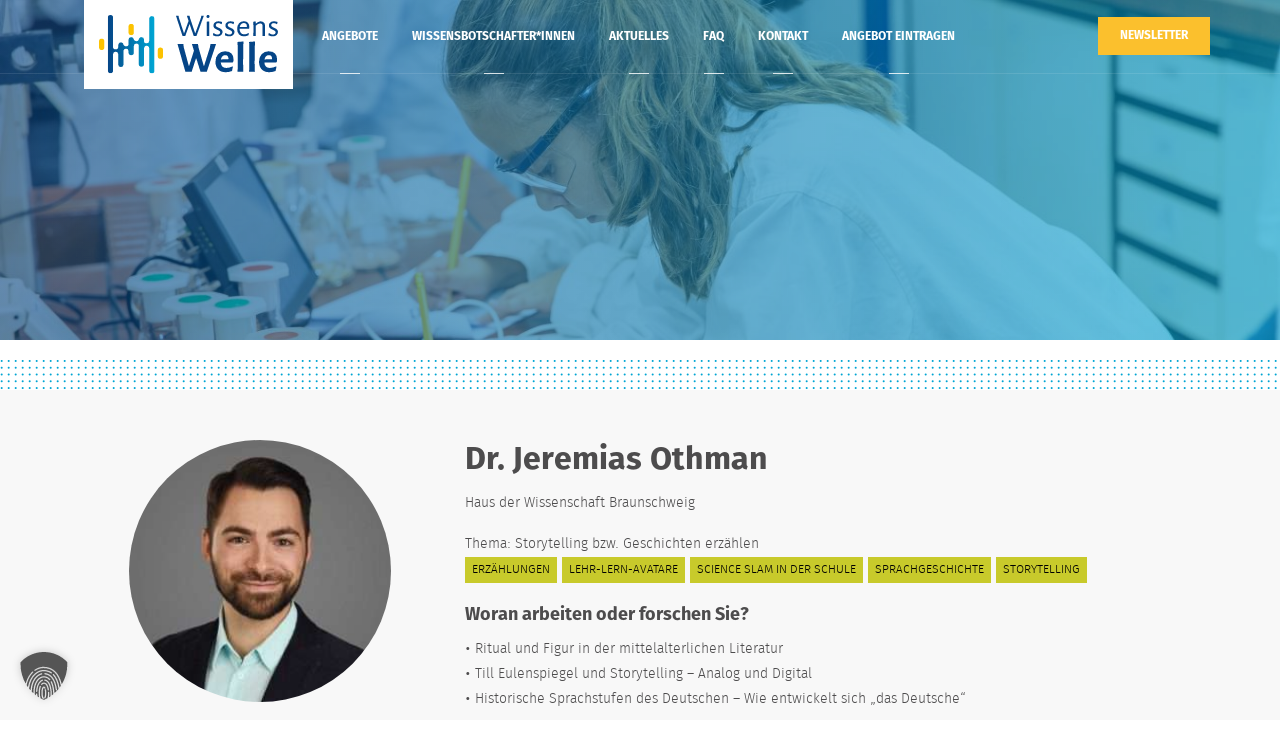

--- FILE ---
content_type: text/html; charset=UTF-8
request_url: https://www.wissenswelle.org/wissensbotschafterinnen/jeremias-othman/
body_size: 15592
content:
<!doctype html>
<html lang="de" prefix="og: https://ogp.me/ns#">
<head>
	<meta charset="UTF-8">
	<meta name="viewport" content="width=device-width, initial-scale=1">
	<link rel="profile" href="https://gmpg.org/xfn/11">

	<!-- Favicons-->
	<link rel="apple-touch-icon" sizes="57x57" href="https://www.wissenswelle.org/wp-content/themes/wissens-welle/assets/images/favicons/apple-icon-57x57.png">
	<link rel="apple-touch-icon" sizes="60x60" href="https://www.wissenswelle.org/wp-content/themes/wissens-welle/assets/images/favicons/apple-icon-60x60.png">
	<link rel="apple-touch-icon" sizes="72x72" href="https://www.wissenswelle.org/wp-content/themes/wissens-welle/assets/images/favicons/apple-icon-72x72.png">
	<link rel="apple-touch-icon" sizes="76x76" href="https://www.wissenswelle.org/wp-content/themes/wissens-welle/assets/images/favicons/apple-icon-76x76.png">
	<link rel="apple-touch-icon" sizes="114x114" href="https://www.wissenswelle.org/wp-content/themes/wissens-welle/assets/images/favicons/apple-icon-114x114.png">
	<link rel="apple-touch-icon" sizes="120x120" href="https://www.wissenswelle.org/wp-content/themes/wissens-welle/assets/images/favicons/apple-icon-120x120.png">
	<link rel="apple-touch-icon" sizes="144x144" href="https://www.wissenswelle.org/wp-content/themes/wissens-welle/assets/images/favicons/apple-icon-144x144.png">
	<link rel="apple-touch-icon" sizes="152x152" href="https://www.wissenswelle.org/wp-content/themes/wissens-welle/assets/images/favicons/apple-icon-152x152.png">
	<link rel="apple-touch-icon" sizes="180x180" href="https://www.wissenswelle.org/wp-content/themes/wissens-welle/assets/images/favicons/apple-icon-180x180.png">
	<link rel="icon" type="image/png" sizes="192x192"  href="https://www.wissenswelle.org/wp-content/themes/wissens-welle/assets/images/favicons/android-icon-192x192.png">
	<link rel="icon" type="image/png" sizes="32x32" href="https://www.wissenswelle.org/wp-content/themes/wissens-welle/assets/images/favicons/favicon-32x32.png">
	<link rel="icon" type="image/png" sizes="96x96" href="https://www.wissenswelle.org/wp-content/themes/wissens-welle/assets/images/favicons/favicon-96x96.png">
	<link rel="icon" type="image/png" sizes="16x16" href="https://www.wissenswelle.org/wp-content/themes/wissens-welle/assets/images/favicons/favicon-16x16.png">
	<link rel="manifest" href="https://www.wissenswelle.org/wp-content/themes/wissens-welle/assets/images/favicons/manifest.json" crossorigin="use-credentials">
	<meta name="msapplication-TileColor" content="#ffffff">
	<meta name="msapplication-TileImage" content="https://www.wissenswelle.org/wp-content/themes/wissens-welle/assets/images/favicons/ms-icon-144x144.png">
	<meta name="theme-color" content="#ffffff">

		<style>img:is([sizes="auto" i], [sizes^="auto," i]) { contain-intrinsic-size: 3000px 1500px }</style>
	
<!-- Suchmaschinen-Optimierung durch Rank Math PRO - https://rankmath.com/ -->
<title>Dr. Jeremias Othman | WissensWelle</title>
<meta name="robots" content="follow, index, max-snippet:-1, max-video-preview:-1, max-image-preview:large"/>
<link rel="canonical" href="https://www.wissenswelle.org/wissensbotschafterinnen/jeremias-othman/" />
<meta property="og:locale" content="de_DE" />
<meta property="og:type" content="article" />
<meta property="og:title" content="Dr. Jeremias Othman | WissensWelle" />
<meta property="og:url" content="https://www.wissenswelle.org/wissensbotschafterinnen/jeremias-othman/" />
<meta property="og:site_name" content="WissensWelle" />
<meta property="og:updated_time" content="2024-06-03T10:52:26+02:00" />
<meta name="twitter:card" content="summary_large_image" />
<meta name="twitter:title" content="Dr. Jeremias Othman | WissensWelle" />
<!-- /Rank Math WordPress SEO Plugin -->

<link rel='dns-prefetch' href='//www.wissenswelle.org' />
<link rel='dns-prefetch' href='//maps.googleapis.com' />
<link rel="alternate" type="application/rss+xml" title="WissensWelle &raquo; Feed" href="https://www.wissenswelle.org/feed/" />
<link rel="alternate" type="application/rss+xml" title="WissensWelle &raquo; Kommentar-Feed" href="https://www.wissenswelle.org/comments/feed/" />
<script type="text/javascript">
/* <![CDATA[ */
window._wpemojiSettings = {"baseUrl":"https:\/\/s.w.org\/images\/core\/emoji\/15.0.3\/72x72\/","ext":".png","svgUrl":"https:\/\/s.w.org\/images\/core\/emoji\/15.0.3\/svg\/","svgExt":".svg","source":{"concatemoji":"https:\/\/www.wissenswelle.org\/wp-includes\/js\/wp-emoji-release.min.js?ver=6.7.4"}};
/*! This file is auto-generated */
!function(i,n){var o,s,e;function c(e){try{var t={supportTests:e,timestamp:(new Date).valueOf()};sessionStorage.setItem(o,JSON.stringify(t))}catch(e){}}function p(e,t,n){e.clearRect(0,0,e.canvas.width,e.canvas.height),e.fillText(t,0,0);var t=new Uint32Array(e.getImageData(0,0,e.canvas.width,e.canvas.height).data),r=(e.clearRect(0,0,e.canvas.width,e.canvas.height),e.fillText(n,0,0),new Uint32Array(e.getImageData(0,0,e.canvas.width,e.canvas.height).data));return t.every(function(e,t){return e===r[t]})}function u(e,t,n){switch(t){case"flag":return n(e,"\ud83c\udff3\ufe0f\u200d\u26a7\ufe0f","\ud83c\udff3\ufe0f\u200b\u26a7\ufe0f")?!1:!n(e,"\ud83c\uddfa\ud83c\uddf3","\ud83c\uddfa\u200b\ud83c\uddf3")&&!n(e,"\ud83c\udff4\udb40\udc67\udb40\udc62\udb40\udc65\udb40\udc6e\udb40\udc67\udb40\udc7f","\ud83c\udff4\u200b\udb40\udc67\u200b\udb40\udc62\u200b\udb40\udc65\u200b\udb40\udc6e\u200b\udb40\udc67\u200b\udb40\udc7f");case"emoji":return!n(e,"\ud83d\udc26\u200d\u2b1b","\ud83d\udc26\u200b\u2b1b")}return!1}function f(e,t,n){var r="undefined"!=typeof WorkerGlobalScope&&self instanceof WorkerGlobalScope?new OffscreenCanvas(300,150):i.createElement("canvas"),a=r.getContext("2d",{willReadFrequently:!0}),o=(a.textBaseline="top",a.font="600 32px Arial",{});return e.forEach(function(e){o[e]=t(a,e,n)}),o}function t(e){var t=i.createElement("script");t.src=e,t.defer=!0,i.head.appendChild(t)}"undefined"!=typeof Promise&&(o="wpEmojiSettingsSupports",s=["flag","emoji"],n.supports={everything:!0,everythingExceptFlag:!0},e=new Promise(function(e){i.addEventListener("DOMContentLoaded",e,{once:!0})}),new Promise(function(t){var n=function(){try{var e=JSON.parse(sessionStorage.getItem(o));if("object"==typeof e&&"number"==typeof e.timestamp&&(new Date).valueOf()<e.timestamp+604800&&"object"==typeof e.supportTests)return e.supportTests}catch(e){}return null}();if(!n){if("undefined"!=typeof Worker&&"undefined"!=typeof OffscreenCanvas&&"undefined"!=typeof URL&&URL.createObjectURL&&"undefined"!=typeof Blob)try{var e="postMessage("+f.toString()+"("+[JSON.stringify(s),u.toString(),p.toString()].join(",")+"));",r=new Blob([e],{type:"text/javascript"}),a=new Worker(URL.createObjectURL(r),{name:"wpTestEmojiSupports"});return void(a.onmessage=function(e){c(n=e.data),a.terminate(),t(n)})}catch(e){}c(n=f(s,u,p))}t(n)}).then(function(e){for(var t in e)n.supports[t]=e[t],n.supports.everything=n.supports.everything&&n.supports[t],"flag"!==t&&(n.supports.everythingExceptFlag=n.supports.everythingExceptFlag&&n.supports[t]);n.supports.everythingExceptFlag=n.supports.everythingExceptFlag&&!n.supports.flag,n.DOMReady=!1,n.readyCallback=function(){n.DOMReady=!0}}).then(function(){return e}).then(function(){var e;n.supports.everything||(n.readyCallback(),(e=n.source||{}).concatemoji?t(e.concatemoji):e.wpemoji&&e.twemoji&&(t(e.twemoji),t(e.wpemoji)))}))}((window,document),window._wpemojiSettings);
/* ]]> */
</script>
<style id='wp-emoji-styles-inline-css' type='text/css'>

	img.wp-smiley, img.emoji {
		display: inline !important;
		border: none !important;
		box-shadow: none !important;
		height: 1em !important;
		width: 1em !important;
		margin: 0 0.07em !important;
		vertical-align: -0.1em !important;
		background: none !important;
		padding: 0 !important;
	}
</style>
<link rel='stylesheet' id='cf7-dropfiles-css' href='https://www.wissenswelle.org/wp-content/plugins/contact-form-7-drop-files/frontend/css/cf7-dropfiles.css?ver=6.7.4' type='text/css' media='all' />
<link rel='stylesheet' id='contact-form-7-css' href='https://www.wissenswelle.org/wp-content/plugins/contact-form-7/includes/css/styles.css?ver=6.0.1' type='text/css' media='all' />
<link rel='stylesheet' id='google-fonts-roboto-css' href='https://www.wissenswelle.org/wp-content/themes/wissens-welle/assets/fonts/roboto/style.css?ver=6.7.4' type='text/css' media='all' />
<link rel='stylesheet' id='google-fonts-poppins-css' href='https://www.wissenswelle.org/wp-content/themes/wissens-welle/assets/fonts/poppins/style.css?ver=6.7.4' type='text/css' media='all' />
<link rel='stylesheet' id='google-fonts-playfair-display-css' href='https://www.wissenswelle.org/wp-content/themes/wissens-welle/assets/fonts/playfair-display/style.css?ver=6.7.4' type='text/css' media='all' />
<link rel='stylesheet' id='fontawesome-css' href='https://www.wissenswelle.org/wp-content/themes/wissens-welle/assets/fonts/fontawesome/css/all.min.css?ver=6.7.4' type='text/css' media='all' />
<link rel='stylesheet' id='wissens-welle-plugins-css' href='https://www.wissenswelle.org/wp-content/themes/wissens-welle/assets/css/plugins.min.css?ver=6.7.4' type='text/css' media='all' />
<link rel='stylesheet' id='wissens-welle-template-css' href='https://www.wissenswelle.org/wp-content/themes/wissens-welle/assets/css/tempusdominus-bootstrap-4.min.css?ver=6.7.4' type='text/css' media='all' />
<link rel='stylesheet' id='wissens-welle-tempusdominus-css' href='https://www.wissenswelle.org/wp-content/themes/wissens-welle/assets/css/template.css?ver=6.7.4' type='text/css' media='all' />
<link rel='stylesheet' id='wissens-welle-custom-css' href='https://www.wissenswelle.org/wp-content/themes/wissens-welle/assets/css/custom.css?1768732246&#038;ver=6.7.4' type='text/css' media='all' />
<link rel='stylesheet' id='borlabs-cookie-custom-css' href='https://www.wissenswelle.org/wp-content/cache/borlabs-cookie/1/borlabs-cookie-1-de.css?ver=3.3.23-108' type='text/css' media='all' />
<link rel='stylesheet' id='cf7cf-style-css' href='https://www.wissenswelle.org/wp-content/plugins/cf7-conditional-fields/style.css?ver=2.5.4' type='text/css' media='all' />
<link rel='stylesheet' id='cf7_repeater-css' href='https://www.wissenswelle.org/wp-content/plugins/contact-form-7-repeater/frontend/css/cf7-repeater.css?ver=1768732246' type='text/css' media='all' />
<script type="text/javascript" src="https://www.wissenswelle.org/wp-includes/js/jquery/jquery.min.js?ver=3.7.1" id="jquery-core-js"></script>
<script type="text/javascript" src="https://www.wissenswelle.org/wp-includes/js/jquery/jquery-migrate.min.js?ver=3.4.1" id="jquery-migrate-js"></script>
<script type="text/javascript" id="cf7-dropfiles-js-extra">
/* <![CDATA[ */
var cf7_dropfiles = {"url_plugin":"https:\/\/www.wissenswelle.org\/wp-content\/plugins\/contact-form-7-drop-files\/","ajax_url":"https:\/\/www.wissenswelle.org\/wp-admin\/admin-ajax.php","text_content_limit":"Error: POST Content-Length limit","text_remove":"Remove","text_abort":"Abbrechen","text_maximum":"You can only upload a maximum of"};
/* ]]> */
</script>
<script type="text/javascript" src="https://www.wissenswelle.org/wp-content/plugins/contact-form-7-drop-files/frontend/js/dropfiles-cf7.js?ver=1768732246" id="cf7-dropfiles-js"></script>
<script data-no-optimize="1" data-no-minify="1" data-cfasync="false" type="text/javascript" src="https://www.wissenswelle.org/wp-content/cache/borlabs-cookie/1/borlabs-cookie-config-de.json.js?ver=3.3.23-111" id="borlabs-cookie-config-js"></script>
<script data-no-optimize="1" data-no-minify="1" data-cfasync="false" type="text/javascript" src="https://www.wissenswelle.org/wp-content/plugins/borlabs-cookie/assets/javascript/borlabs-cookie-prioritize.min.js?ver=3.3.23" id="borlabs-cookie-prioritize-js"></script>
<script type="text/javascript" src="https://www.wissenswelle.org/wp-content/plugins/contact-form-7-repeater/frontend/js/repeater.js?ver=1768732246" id="cf7_repeater-js"></script>
<link rel="https://api.w.org/" href="https://www.wissenswelle.org/wp-json/" /><link rel="alternate" title="JSON" type="application/json" href="https://www.wissenswelle.org/wp-json/wp/v2/know_ambassadors/1529" /><link rel="EditURI" type="application/rsd+xml" title="RSD" href="https://www.wissenswelle.org/xmlrpc.php?rsd" />
<meta name="generator" content="WordPress 6.7.4" />
<link rel='shortlink' href='https://www.wissenswelle.org/?p=1529' />
<link rel="alternate" title="oEmbed (JSON)" type="application/json+oembed" href="https://www.wissenswelle.org/wp-json/oembed/1.0/embed?url=https%3A%2F%2Fwww.wissenswelle.org%2Fwissensbotschafterinnen%2Fjeremias-othman%2F" />
<link rel="alternate" title="oEmbed (XML)" type="text/xml+oembed" href="https://www.wissenswelle.org/wp-json/oembed/1.0/embed?url=https%3A%2F%2Fwww.wissenswelle.org%2Fwissensbotschafterinnen%2Fjeremias-othman%2F&#038;format=xml" />
<meta name="generator" content="Elementor 3.26.0; features: additional_custom_breakpoints; settings: css_print_method-external, google_font-enabled, font_display-auto">
			<style>
				.e-con.e-parent:nth-of-type(n+4):not(.e-lazyloaded):not(.e-no-lazyload),
				.e-con.e-parent:nth-of-type(n+4):not(.e-lazyloaded):not(.e-no-lazyload) * {
					background-image: none !important;
				}
				@media screen and (max-height: 1024px) {
					.e-con.e-parent:nth-of-type(n+3):not(.e-lazyloaded):not(.e-no-lazyload),
					.e-con.e-parent:nth-of-type(n+3):not(.e-lazyloaded):not(.e-no-lazyload) * {
						background-image: none !important;
					}
				}
				@media screen and (max-height: 640px) {
					.e-con.e-parent:nth-of-type(n+2):not(.e-lazyloaded):not(.e-no-lazyload),
					.e-con.e-parent:nth-of-type(n+2):not(.e-lazyloaded):not(.e-no-lazyload) * {
						background-image: none !important;
					}
				}
			</style>
				
	<!-- Matomo -->
	<script type="text/javascript">
	  var _paq = window._paq = window._paq || [];
	  /* tracker methods like "setCustomDimension" should be called before "trackPageView" */
	  _paq.push(['trackPageView']);
	  _paq.push(['enableLinkTracking']);
	  (function() {
	    var u="//statistics.hausderwissenschaft.org/";
	    _paq.push(['setTrackerUrl', u+'matomo.php']);
	    _paq.push(['setSiteId', '2']);
	    var d=document, g=d.createElement('script'), s=d.getElementsByTagName('script')[0];
	    g.type='text/javascript'; g.async=true; g.src=u+'matomo.js'; s.parentNode.insertBefore(g,s);
	  })();
	</script>
	<!-- End Matomo Code -->
</head>

<body class="know_ambassadors-template-default single single-know_ambassadors postid-1529 no-sidebar elementor-default elementor-kit-3120">
	<!-- Preloader-->
	<div class="page-loader">
			<div class="page-loader-inner">
					<div class="spinner">
							<div class="double-bounce1"></div>
							<div class="double-bounce2"></div>
					</div>
			</div>
	</div>
	<!-- Preloader end-->

	<!-- Header-->
	<header class="header header-transparent">
			<div class="container">
					<!-- Brand-->
					<div class="inner-header"><a class="inner-brand" href="https://www.wissenswelle.org/"><img class="brand-dark" src="https://www.wissenswelle.org/wp-content/themes/wissens-welle/assets/images/WissensWelle.svg" alt="WissensWelle"><img class="brand-light" src="https://www.wissenswelle.org/wp-content/themes/wissens-welle/assets/images/WissensWelle.svg" alt="WissensWelle"></a></div>
					
					<button class="btn btn-yellow register-now-btn d-xs-block d-sm-block d-md-none d-xl-none">Newsletter</button>
					
					<!-- Navigation-->
					<div class="inner-navigation collapse container">
						
							<button class="btn btn-yellow register-now-btn d-none d-md-block d-xl-block">Newsletter</button>
						
							<div class="inner-nav">
								<ul id="primary-menu" class="menu"><li id="menu-item-1393" class="menu-item menu-item-type-custom menu-item-object-custom menu-item-1393"><a href="/angebote"><span class="menu-item-span">Angebote</span></a></li>
<li id="menu-item-1394" class="menu-item menu-item-type-custom menu-item-object-custom menu-item-1394"><a href="/wissensbotschafterinnen"><span class="menu-item-span">Wissensbotschafter*innen</span></a></li>
<li id="menu-item-2833" class="menu-item menu-item-type-post_type menu-item-object-page menu-item-2833"><a href="https://www.wissenswelle.org/aktuelles/"><span class="menu-item-span">Aktuelles</span></a></li>
<li id="menu-item-7143" class="menu-item menu-item-type-post_type menu-item-object-page menu-item-7143"><a href="https://www.wissenswelle.org/faq/"><span class="menu-item-span">FAQ</span></a></li>
<li id="menu-item-1384" class="menu-item menu-item-type-custom menu-item-object-custom menu-item-1384"><a href="#footer-contact"><span class="menu-item-span">Kontakt</span></a></li>
<li id="menu-item-26" class="menu-item menu-item-type-post_type menu-item-object-page menu-item-26"><a href="https://www.wissenswelle.org/angebot-eintragen/"><span class="menu-item-span">Angebot eintragen</span></a></li>
</ul>							</div>
					</div>
					<div class="extra-nav">
							<ul>
									<li class="nav-toggle"><a href="#" data-toggle="collapse" data-target=".inner-navigation"><span class="menu-item-span"><i class="ti-menu"></i></span></a></li>
							</ul>
					</div>
			</div>
	</header>
	<!-- Header end-->

  <!-- Wrapper-->
  <div class="wrapper">
				<!-- Hero-->
		<section class="module-cover parallax dotted-border-bottom" data-background="https://www.wissenswelle.org/wp-content/uploads/2019/10/Agnes-Pockelslabor_PZiebart-1350x710.jpg" data-gradient="1">
				<div class="container">
						<div class="row">
								<div class="col-md-12">
																																						</div>
						</div>
				</div>
		</section>
		<!-- Hero end-->

	
  <section class="module bg-gray">
      <div class="container">
          <div class="row">
              <div class="col-md-4 text-center">
                                  <img class="rounded-circle w-75" src="https://www.wissenswelle.org/wp-content/uploads/2019/10/Jeremias_Othman-4-260x260.jpg" alt="">
                              </div>
              <div class="col-md-8">
                  <h2>Dr. Jeremias Othman</h2>
                  <div>
                    	<p>
							<Institut>Haus der Wissenschaft Braunschweig</Institut>
						</p>
						<p>
	                      	<Thematische>Thema: 
	                      	Storytelling bzw. Geschichten erzählen							<br />
							<a class="" href="#erzaehlungen"><span class="btn btn-green btn-tags">Erzählungen</span></a><a class="" href="#lehr-lern-avatare"><span class="btn btn-green btn-tags">Lehr-Lern-Avatare</span></a><a class="" href="#science-slam-in-der-schule"><span class="btn btn-green btn-tags">Science Slam in der Schule</span></a><a class="" href="#sprachgeschichte"><span class="btn btn-green btn-tags">Sprachgeschichte</span></a><a class="" href="#storytelling"><span class="btn btn-green btn-tags">Storytelling</span></a>	                      	</Thematische>
                      </p>
                      <div class="mt-3">
	                      <h3 class="h5">Woran arbeiten oder forschen Sie?</h3>
	                      <p>• Ritual und Figur in der mittelalterlichen Literatur<br />
• Till Eulenspiegel und Storytelling – Analog und Digital<br />
• Historische Sprachstufen des Deutschen – Wie entwickelt sich „das Deutsche“</p>
	                  </div>
                      <div class="mt-3">
	                      <h3 class="h5">Zu welchen Themen können Sie im Unterricht etwas beitragen?</h3>
		                  <p>• Hartmann von Aue – „ein Klassiker des Mittelalters“ (zu Minne, Jurisprudenz, Theologie und Medizin)<br />
• Till Eulenspiegel – Der „Beststeller“ der Frühen Neuzeit<br />
• Digitale Lehre – Welche Apps lassen sich mit Tablets zur Vermittlung von erzähltheoretischen Fragestellungen nutzen. (Domainübergreifende Kompetenzvermittlung; u.a. Medienkompetenz)<br />
• Storytelling bzw. Geschichten erzählen (Wie präsentiere ich. Was gehört zu einer guten Geschichte, wie profitieren Referate von Narrativen etc.)<br />
• Wissenschaftliches Arbeiten</p>
	                  </div>
                      <p class="mt-3"><a class="btn btn-brand" href="/wissensbotschafterinnen/">Zurück zur ExpertInnen-Übersicht</a></p>
                  </div>
                  <h3 class="mt-5">Terminanfrage mit Dr. Jeremias Othman</h3>
                  
<div class="wpcf7 no-js" id="wpcf7-f159-o1" lang="de-DE" dir="ltr" data-wpcf7-id="159">
<div class="screen-reader-response"><p role="status" aria-live="polite" aria-atomic="true"></p> <ul></ul></div>
<form action="/wissensbotschafterinnen/jeremias-othman/#wpcf7-f159-o1" method="post" class="wpcf7-form init" aria-label="Kontaktformular" novalidate="novalidate" data-status="init">
<div style="display: none;">
<input type="hidden" name="_wpcf7" value="159" />
<input type="hidden" name="_wpcf7_version" value="6.0.1" />
<input type="hidden" name="_wpcf7_locale" value="de_DE" />
<input type="hidden" name="_wpcf7_unit_tag" value="wpcf7-f159-o1" />
<input type="hidden" name="_wpcf7_container_post" value="0" />
<input type="hidden" name="_wpcf7_posted_data_hash" value="" />
<input type="hidden" name="_wpcf7cf_hidden_group_fields" value="[]" />
<input type="hidden" name="_wpcf7cf_hidden_groups" value="[]" />
<input type="hidden" name="_wpcf7cf_visible_groups" value="[]" />
<input type="hidden" name="_wpcf7cf_repeaters" value="[]" />
<input type="hidden" name="_wpcf7cf_steps" value="{}" />
<input type="hidden" name="_wpcf7cf_options" value="{&quot;form_id&quot;:159,&quot;conditions&quot;:[],&quot;settings&quot;:{&quot;animation&quot;:&quot;yes&quot;,&quot;animation_intime&quot;:200,&quot;animation_outtime&quot;:200,&quot;conditions_ui&quot;:&quot;normal&quot;,&quot;notice_dismissed&quot;:false,&quot;notice_dismissed_update-cf7-6.0.1&quot;:true}}" />
</div>
<div class="form-group position-relative">
	<p><span class="wpcf7-form-control-wrap" data- data-toggle="datetimepicker" id="datetimepicker-meeting" data-target="#datetimepicker-meeting" placeholder="18.01.2026"name="meeting"><input size="40" maxlength="400" class="wpcf7-form-control wpcf7-text form-control mb-1 datetimepicker-input date" aria-invalid="false" value="" type="text" name="meeting" /></span>
	</p>
</div>
<div class="form-group">
	<p><span class="wpcf7-form-control-wrap" data-name="lession"><input size="40" maxlength="400" class="wpcf7-form-control wpcf7-text wpcf7-validates-as-required form-control mb-1" aria-required="true" aria-invalid="false" placeholder="Schulfach *" value="" type="text" name="lession" /></span>
	</p>
</div>
<div class="form-group">
	<p><span class="wpcf7-form-control-wrap" data-name="class"><input size="40" maxlength="400" class="wpcf7-form-control wpcf7-text wpcf7-validates-as-required form-control mb-1" aria-required="true" aria-invalid="false" placeholder="Klassenstufe *" value="" type="text" name="class" /></span>
	</p>
</div>
<div class="form-group">
	<p><span class="wpcf7-form-control-wrap" data-name="message"><textarea cols="40" rows="10" maxlength="2000" class="wpcf7-form-control wpcf7-textarea wpcf7-validates-as-required form-control" aria-required="true" aria-invalid="false" placeholder="Weitere Infos zur geplanten Unterrichtsstunde *" name="message"></textarea></span>
	</p>
</div>
<div class="form-group">
	<p><span class="wpcf7-form-control-wrap" data-name="fullname"><input size="40" maxlength="400" class="wpcf7-form-control wpcf7-text wpcf7-validates-as-required form-control mb-1" aria-required="true" aria-invalid="false" placeholder="Ansprechpartner Vor- und Nachname, Funktion *" value="" type="text" name="fullname" /></span>
	</p>
</div>
<div class="form-group">
	<p><span class="wpcf7-form-control-wrap" data-name="school"><input size="40" maxlength="400" class="wpcf7-form-control wpcf7-text wpcf7-validates-as-required form-control mb-1" aria-required="true" aria-invalid="false" placeholder="Schule *" value="" type="text" name="school" /></span>
	</p>
</div>

<!-- CF7 Modules -->
<div style='display:none;'><input type="hidden" class="wpcf7-form-control wpcf7-hidden" name="hidden-961" placeholder="" value="Dr. Jeremias Othman" />
</div>
<!-- End CF7 Modules -->

<div class="form-group">
	<p><span class="wpcf7-form-control-wrap" data-name="phone"><input size="40" maxlength="400" class="wpcf7-form-control wpcf7-text wpcf7-validates-as-required form-control mb-1" aria-required="true" aria-invalid="false" placeholder="Telefon *" value="" type="text" name="phone" /></span>
	</p>
</div>
<div class="form-group">
	<p><span class="wpcf7-form-control-wrap" data-name="email"><input size="40" maxlength="400" class="wpcf7-form-control wpcf7-email wpcf7-validates-as-required wpcf7-text wpcf7-validates-as-email form-control mb-1" aria-required="true" aria-invalid="false" placeholder="E-Mail-Adresse *" value="" type="email" name="email" /></span>
	</p>
</div>
<div class="form-group">
	<p><span class="wpcf7-form-control-wrap" data-name="quiz"><label><span class="wpcf7-quiz-label">Was ist die Summe aus 24 und 19?</span> <input size="40" class="wpcf7-form-control wpcf7-quiz form-control mb-1" autocomplete="off" aria-required="true" aria-invalid="false" type="text" name="quiz" /></label><input type="hidden" name="_wpcf7_quiz_answer_quiz" value="2856e97e0577e27692c23381f6b0bfc0" /></span>
	</p>
</div>

<!-- CF7 Modules -->
<div style='display:none;'><input type="hidden" name="_wpcf7_timestamp" value="1768739446">
</div>
<!-- End CF7 Modules -->

<div class="form-group">
	<p><input class="wpcf7-form-control wpcf7-submit has-spinner btn btn-yellow" type="submit" value="Senden" />
	</p>
</div><div class="wpcf7-response-output" aria-hidden="true"></div><script type="text/javascript">var cf7_repeater = {"add_new":"Add New","remove":"Remove"};</script><input type="hidden" value="0" class="cf7-droptype" >
</form>
</div>
                  
                  	                    <div>
		                    <u>Bildnachweise:</u> privat	                    </div>
	                              </div>
          </div>
      </div>
  </section>

            <section class="dotted-border-bottom" style="border-bottom: 40px solid #fff;"></section>
            
            <!-- Footer-->
            <footer class="footer" id="footer" style="border:0;background-image: url('https://www.wissenswelle.org/wp-content/themes/wissens-welle/assets/images/KiWi_12017_SNHM_fkoch.jpg')">
                <div class="footer-wrap">
                    <div class="footer-widgets">
                        <div class="container">
                            <div class="row">
                                <div class="col-md-6 footer-logo">
                                    <h3>Eine Plattform von</h3>
                                    <div class="row">
                                        <div class="col-md-4"><a href="https://www.hausderwissenschaft.org/" target="_blank"><img src="https://www.wissenswelle.org/wp-content/themes/wissens-welle/assets/images/hdw-logo.svg" alt=""></a></div>
                                        <div class="col-md-4"><a href="https://www.buergerstiftungbraunschweig.de/" target="_blank"><img src="https://www.wissenswelle.org/wp-content/themes/wissens-welle/assets/images/buergerstiftung-logo.svg" alt=""></a></div>
                                        <div class="col-md-4" style="padding-top: 20px;"><a href="https://www.die-braunschweigische.de/" target="_blank"><img src="https://www.wissenswelle.org/wp-content/themes/wissens-welle/assets/images/DBS_Logo_Print_ohne-Claim_RGB_weiß.png" alt=""></a></div>
                                    </div>
                                </div>
                                <div class="offset-md-1 col-md-5 footer-logo">
                                    <h3>Projektpartner</h3>
                                    <div class="row">
                                        <div class="col-md-6 mt-3"><a href="https://www.rlsb.de/organisation/braunschweig" target="_blank"><img src="https://www.wissenswelle.org/wp-content/themes/wissens-welle/assets/images/rlsb-braunschweig-logo.png" alt=""></a></div>
                                    </div>
                                </div>
                            </div>
                            <div id="footer-contact" class="row mt-3">
                                <div class="col-md-7 mt-md-5">
                                    <p>Wenn auch Sie ein passendes Angebot für uns haben, dann nutzen Sie bitte das <a href="https://www.wissenswelle.org/angebot-eintragen/">Formular</a>.<br />
Bei Rückfragen können Sie uns gerne kontaktieren.</p>
                                    <p>
                                    	<a href="mailto:wissenswelle@hausderwissenschaft.org"><i class="ti-email"></i> wissenswelle@hausderwissenschaft.org</a><br />
                                    	<a href="tel:0531 391 2161"><i class="ti-mobile"></i> 0531 391 2161</a><br />
                                    	<i class="ti-location-pin"></i> Haus der Wissenschaft Braunschweig GmbH, Pockelsstraße 11, 38106 Braunschweig	                                </p>
                                </div>
                                                                <div class="col-md-5 mt-md-5" id="footer-newsletter">
	                                <b class="btn btn-yellow register-now-btn">Jetzt zum Newsletter anmelden</b><br />
	                                <script id="n2g_script">!function(e,t,n,c,r,a,i){e.Newsletter2GoTrackingObject=r,e[r]=e[r]||function(){(e[r].q=e[r].q||[]).push(arguments)},e[r].l=1*new Date,a=t.createElement(n),i=t.getElementsByTagName(n)[0],a.async=1,a.src=c,i.parentNode.insertBefore(a,i)}(window,document,"script","https://static.newsletter2go.com/utils.js","n2g");var config = {"container": {"type": "div","class": "","style": ""},"row": {"type": "div","class": ""},"columnLeft": {"type": "div","class": "left-col","style": "margin-top: 12px;"},"columnRight": {"type": "div","class": "right-col","style": ""},"button": {"type": "button","class": "btn btn-transparent","id": "","style": "margin-left: 80px;"},"input": {"class": "form-control","style": "background-color: #FFF; border: 1px solid #ededed;"},"label": {"class": "", "style": "padding-left: 5px"}};n2g('create', 'ki2pw3jn-lzdqd3rb-1bpw');n2g('subscribe:createForm', config);</script>
                                </div>
                            </div>
                        </div>
                    </div>
                    <div class="footer-bar">
                        <div class="container">
                            <div class="row">
                                <div class="col-md-6">
                                    <p>© 2026 Copyright by Haus der Wissenschaft Braunschweig GmbH </p>
                                </div>
                                <div class="col-md-6">
                                  <ul id="footer-menu" class="float-right"><li id="menu-item-1193" class="menu-item menu-item-type-post_type menu-item-object-page menu-item-1193"><a href="https://www.wissenswelle.org/impressum/">Impressum</a></li>
<li id="menu-item-1194" class="menu-item menu-item-type-post_type menu-item-object-page menu-item-1194"><a href="https://www.wissenswelle.org/datenschutzerklaerung/">Datenschutzerklärung</a></li>
</ul>                                </div>
                            </div>
                        </div>
                    </div>
                </div>
            </footer>
            <!-- Footer end-->
        </div>
        <!-- Wrapper end-->
        <!-- Off canvas-->
        <div class="off-canvas-sidebar">
            <div class="off-canvas-sidebar-wrapper">
                <div class="off-canvas-header"><a class="off-canvas-close" href="#"><span class="ti-close"></span></a></div>
                <div class="off-canvas-content">
                    <!-- Text widget-->
                    <aside class="widget widget-text">
                        <div class="textwidget">
                            <p class="text-center"><img src="https://www.wissenswelle.org/wp-content/themes/wissens-welle/assets/images/logo-light-2.png" alt="" width="80px"></p>
                            <p class="text-center">See how users experience your website in realtime to see changes.</p>
                        </div>
                    </aside>
                    <!-- Recent portfolio widget-->
                    <aside class="widget widget-recent-works">
                        <ul>
                            <li><a href="#"><img src="https://www.wissenswelle.org/wp-content/themes/wissens-welle/assets/images/widgets/1.jpg" alt=""></a></li>
                            <li><a href="#"><img src="https://www.wissenswelle.org/wp-content/themes/wissens-welle/assets/images/widgets/2.jpg" alt=""></a></li>
                            <li><a href="#"><img src="https://www.wissenswelle.org/wp-content/themes/wissens-welle/assets/images/widgets/3.jpg" alt=""></a></li>
                            <li><a href="#"><img src="https://www.wissenswelle.org/wp-content/themes/wissens-welle/assets/images/widgets/4.jpg" alt=""></a></li>
                            <li><a href="#"><img src="https://www.wissenswelle.org/wp-content/themes/wissens-welle/assets/images/widgets/5.jpg" alt=""></a></li>
                            <li><a href="#"><img src="https://www.wissenswelle.org/wp-content/themes/wissens-welle/assets/images/widgets/6.jpg" alt=""></a></li>
                            <li><a href="#"><img src="https://www.wissenswelle.org/wp-content/themes/wissens-welle/assets/images/widgets/7.jpg" alt=""></a></li>
                            <li><a href="#"><img src="https://www.wissenswelle.org/wp-content/themes/wissens-welle/assets/images/widgets/8.jpg" alt=""></a></li>
                            <li><a href="#"><img src="https://www.wissenswelle.org/wp-content/themes/wissens-welle/assets/images/widgets/9.jpg" alt=""></a></li>
                        </ul>
                    </aside>
                    <!-- Social Icons-->
                    <ul class="social-icons text-center">
                        <li><a href="#"><i class="fab fa-twitter"></i></a></li>
                        <li><a href="#"><i class="fab fa-instagram"></i></a></li>
                        <li><a href="#"><i class="fab fa-facebook-f"></i></a></li>
                        <li><a href="#"><i class="fab fa-pinterest-p"></i></a></li>
                    </ul>
                </div>
            </div>
        </div>
        <!-- Off canvas end-->

        <!-- To top button--><a class="scroll-top" href="#top"><i class="fas fa-angle-up"></i></a>


        <script>
            (function () {
                const calculateParentDistance = (child, parent) => {
                    let count = 0;
                    let currentElement = child;

                    // Traverse up the DOM tree until we reach parent or the top of the DOM
                    while (currentElement && currentElement !== parent) {
                        currentElement = currentElement.parentNode;
                        count++;
                    }

                    // If parent was not found in the hierarchy, return -1
                    if (!currentElement) {
                        return -1; // Indicates parent is not an ancestor of element
                    }

                    return count; // Number of layers between element and parent
                }
                const isMatchingClass = (linkRule, href, classes) => {
                    return classes.includes(linkRule.value)
                }
                const isMatchingDomain = (linkRule, href, classes) => {
                    if(!URL.canParse(href)) {
                        return false
                    }

                    const url = new URL(href)

                    return linkRule.value === url.host
                }
                const isMatchingExtension = (linkRule, href, classes) => {
                    if(!URL.canParse(href)) {
                        return false
                    }

                    const url = new URL(href)

                    return url.pathname.endsWith('.' + linkRule.value)
                }
                const isMatchingSubdirectory = (linkRule, href, classes) => {
                    if(!URL.canParse(href)) {
                        return false
                    }

                    const url = new URL(href)

                    return url.pathname.startsWith('/' + linkRule.value + '/')
                }
                const isMatchingProtocol = (linkRule, href, classes) => {
                    if(!URL.canParse(href)) {
                        return false
                    }

                    const url = new URL(href)

                    return url.protocol === linkRule.value + ':'
                }
                const isMatch = (linkRule, href, classes) => {
                    switch (linkRule.type) {
                        case 'class':
                            return isMatchingClass(linkRule, href, classes)
                        case 'domain':
                            return isMatchingDomain(linkRule, href, classes)
                        case 'extension':
                            return isMatchingExtension(linkRule, href, classes)
                        case 'subdirectory':
                            return isMatchingSubdirectory(linkRule, href, classes)
                        case 'protocol':
                            return isMatchingProtocol(linkRule, href, classes)
                        default:
                            return false;
                    }
                }
                const track = (element) => {
                    const href = element.href ?? null
                    const classes = Array.from(element.classList)
                    const linkRules = [{"type":"extension","value":"pdf"},{"type":"extension","value":"zip"},{"type":"protocol","value":"mailto"},{"type":"protocol","value":"tel"}]
                    if(linkRules.length === 0) {
                        return
                    }

                    // For link rules that target a class, we need to allow that class to appear
                    // in any ancestor up to the 7th ancestor. This loop looks for those matches
                    // and counts them.
                    linkRules.forEach((linkRule) => {
                        if(linkRule.type !== 'class') {
                            return;
                        }

                        const matchingAncestor = element.closest('.' + linkRule.value)

                        if(!matchingAncestor || matchingAncestor.matches('html, body')) {
                            return;
                        }

                        const depth = calculateParentDistance(element, matchingAncestor)

                        if(depth < 7) {
                            classes.push(linkRule.value)
                        }
                    });

                    const hasMatch = linkRules.some((linkRule) => {
                        return isMatch(linkRule, href, classes)
                    })

                    if(!hasMatch) {
                        return
                    }

                    const url = "https://www.wissenswelle.org/wp-content/plugins/independent-analytics/iawp-click-endpoint.php";
                    const body = {
                        href: href,
                        classes: classes.join(' '),
                        ...{"payload":{"resource":"singular","singular_id":1529,"page":1},"signature":"11e136265afc7c58e5862bd4c913f80f"}                    };

                    if (navigator.sendBeacon) {
                        let blob = new Blob([JSON.stringify(body)], {
                            type: "application/json"
                        });
                        navigator.sendBeacon(url, blob);
                    } else {
                        const xhr = new XMLHttpRequest();
                        xhr.open("POST", url, true);
                        xhr.setRequestHeader("Content-Type", "application/json;charset=UTF-8");
                        xhr.send(JSON.stringify(body))
                    }
                }
                document.addEventListener('mousedown', function (event) {
                                        if (navigator.webdriver || /bot|crawler|spider|crawling|semrushbot|chrome-lighthouse/i.test(navigator.userAgent)) {
                        return;
                    }
                    
                    const element = event.target.closest('a')

                    if(!element) {
                        return
                    }

                    const isPro = false
                    if(!isPro) {
                        return
                    }

                    // Don't track left clicks with this event. The click event is used for that.
                    if(event.button === 0) {
                        return
                    }

                    track(element)
                })
                document.addEventListener('click', function (event) {
                                        if (navigator.webdriver || /bot|crawler|spider|crawling|semrushbot|chrome-lighthouse/i.test(navigator.userAgent)) {
                        return;
                    }
                    
                    const element = event.target.closest('a, button, input[type="submit"], input[type="button"]')

                    if(!element) {
                        return
                    }

                    const isPro = false
                    if(!isPro) {
                        return
                    }

                    track(element)
                })
                document.addEventListener("DOMContentLoaded", function (e) {
                    if (document.hasOwnProperty("visibilityState") && document.visibilityState === "prerender") {
                        return;
                    }

                                            if (navigator.webdriver || /bot|crawler|spider|crawling|semrushbot|chrome-lighthouse/i.test(navigator.userAgent)) {
                            return;
                        }
                    
                    let referrer_url = null;

                    if (typeof document.referrer === 'string' && document.referrer.length > 0) {
                        referrer_url = document.referrer;
                    }

                    const params = location.search.slice(1).split('&').reduce((acc, s) => {
                        const [k, v] = s.split('=');
                        return Object.assign(acc, {[k]: v});
                    }, {});

                    const url = "https://www.wissenswelle.org/wp-json/iawp/search";
                    const body = {
                        referrer_url,
                        utm_source: params.utm_source,
                        utm_medium: params.utm_medium,
                        utm_campaign: params.utm_campaign,
                        utm_term: params.utm_term,
                        utm_content: params.utm_content,
                        gclid: params.gclid,
                        ...{"payload":{"resource":"singular","singular_id":1529,"page":1},"signature":"11e136265afc7c58e5862bd4c913f80f"}                    };

                    if (navigator.sendBeacon) {
                        let blob = new Blob([JSON.stringify(body)], {
                            type: "application/json"
                        });
                        navigator.sendBeacon(url, blob);
                    } else {
                        const xhr = new XMLHttpRequest();
                        xhr.open("POST", url, true);
                        xhr.setRequestHeader("Content-Type", "application/json;charset=UTF-8");
                        xhr.send(JSON.stringify(body))
                    }
                });
            })();
        </script>
        <script type="module" src="https://www.wissenswelle.org/wp-content/plugins/borlabs-cookie/assets/javascript/borlabs-cookie.min.js?ver=3.3.23" id="borlabs-cookie-core-js-module" data-cfasync="false" data-no-minify="1" data-no-optimize="1"></script>
<!--googleoff: all--><div data-nosnippet data-borlabs-cookie-consent-required='true' id='BorlabsCookieBox'></div><div id='BorlabsCookieWidget' class='brlbs-cmpnt-container'></div><!--googleon: all-->			<script type='text/javascript'>
				const lazyloadRunObserver = () => {
					const lazyloadBackgrounds = document.querySelectorAll( `.e-con.e-parent:not(.e-lazyloaded)` );
					const lazyloadBackgroundObserver = new IntersectionObserver( ( entries ) => {
						entries.forEach( ( entry ) => {
							if ( entry.isIntersecting ) {
								let lazyloadBackground = entry.target;
								if( lazyloadBackground ) {
									lazyloadBackground.classList.add( 'e-lazyloaded' );
								}
								lazyloadBackgroundObserver.unobserve( entry.target );
							}
						});
					}, { rootMargin: '200px 0px 200px 0px' } );
					lazyloadBackgrounds.forEach( ( lazyloadBackground ) => {
						lazyloadBackgroundObserver.observe( lazyloadBackground );
					} );
				};
				const events = [
					'DOMContentLoaded',
					'elementor/lazyload/observe',
				];
				events.forEach( ( event ) => {
					document.addEventListener( event, lazyloadRunObserver );
				} );
			</script>
			<script type="text/javascript" src="https://www.wissenswelle.org/wp-includes/js/dist/hooks.min.js?ver=4d63a3d491d11ffd8ac6" id="wp-hooks-js"></script>
<script type="text/javascript" src="https://www.wissenswelle.org/wp-includes/js/dist/i18n.min.js?ver=5e580eb46a90c2b997e6" id="wp-i18n-js"></script>
<script type="text/javascript" id="wp-i18n-js-after">
/* <![CDATA[ */
wp.i18n.setLocaleData( { 'text direction\u0004ltr': [ 'ltr' ] } );
/* ]]> */
</script>
<script type="text/javascript" src="https://www.wissenswelle.org/wp-content/plugins/contact-form-7/includes/swv/js/index.js?ver=6.0.1" id="swv-js"></script>
<script type="text/javascript" id="contact-form-7-js-translations">
/* <![CDATA[ */
( function( domain, translations ) {
	var localeData = translations.locale_data[ domain ] || translations.locale_data.messages;
	localeData[""].domain = domain;
	wp.i18n.setLocaleData( localeData, domain );
} )( "contact-form-7", {"translation-revision-date":"2024-11-18 03:02:02+0000","generator":"GlotPress\/4.0.1","domain":"messages","locale_data":{"messages":{"":{"domain":"messages","plural-forms":"nplurals=2; plural=n != 1;","lang":"de"},"This contact form is placed in the wrong place.":["Dieses Kontaktformular wurde an der falschen Stelle platziert."],"Error:":["Fehler:"]}},"comment":{"reference":"includes\/js\/index.js"}} );
/* ]]> */
</script>
<script type="text/javascript" id="contact-form-7-js-before">
/* <![CDATA[ */
var wpcf7 = {
    "api": {
        "root": "https:\/\/www.wissenswelle.org\/wp-json\/",
        "namespace": "contact-form-7\/v1"
    },
    "cached": 1
};
/* ]]> */
</script>
<script type="text/javascript" src="https://www.wissenswelle.org/wp-content/plugins/contact-form-7/includes/js/index.js?ver=6.0.1" id="contact-form-7-js"></script>
<script type="text/javascript" src="https://www.wissenswelle.org/wp-content/themes/wissens-welle/assets/js/custom/jquery.min.js?ver=20151215" id="wissens-welle-jquery-js"></script>
<script type="text/javascript" src="https://www.wissenswelle.org/wp-content/themes/wissens-welle/assets/js/custom/popper.min.js?ver=20151215" id="wissens-welle-popper-js"></script>
<script type="text/javascript" src="https://www.wissenswelle.org/wp-content/themes/wissens-welle/assets/js/bootstrap/bootstrap.min.js?ver=20151215" id="wissens-welle-bootstrap-js"></script>
<script type="text/javascript" src="https://maps.googleapis.com/maps/api/js?key=AIzaSyA0rANX07hh6ASNKdBr4mZH0KZSqbHYc3Q&amp;ver=20151215" id="wissens-welle-maps-js"></script>
<script type="text/javascript" src="https://www.wissenswelle.org/wp-content/themes/wissens-welle/assets/js/custom/plugins.min.js?ver=20151215" id="wissens-welle-plugins-js"></script>
<script type="text/javascript" src="https://www.wissenswelle.org/wp-content/themes/wissens-welle/assets/js/custom/isotope.pkgd.js?ver=20151215" id="wissens-welle-isotope-js"></script>
<script type="text/javascript" src="https://www.wissenswelle.org/wp-content/themes/wissens-welle/assets/js/custom/moment.js?ver=20151215" id="wissens-welle-moment-js"></script>
<script type="text/javascript" src="https://www.wissenswelle.org/wp-content/themes/wissens-welle/assets/js/custom/tempusdominus-bootstrap-4.min.js?ver=20151215" id="wissens-welle-tempusdominus-js"></script>
<script type="text/javascript" src="https://www.wissenswelle.org/wp-content/themes/wissens-welle/assets/js/custom/de.js?ver=20151215" id="wissens-welle-tempusdominus-de-js"></script>
<script type="text/javascript" src="https://www.wissenswelle.org/wp-content/themes/wissens-welle/assets/js/custom/custom.js?ver=1719554968" id="wissens-welle-custom-js"></script>
<script type="text/javascript" src="https://www.wissenswelle.org/wp-content/themes/wissens-welle/assets/js/custom/bootstrap-maxlength.js?ver=20151215" id="wissens-welle-bootstrap-maxlength-js"></script>
<script type="text/javascript" src="https://www.wissenswelle.org/wp-content/themes/wissens-welle/assets/js/custom/javascript.js?1768732246&amp;ver=20191215" id="wissens-welle-javascript-js"></script>
<script type="text/javascript" id="wpcf7cf-scripts-js-extra">
/* <![CDATA[ */
var wpcf7cf_global_settings = {"ajaxurl":"https:\/\/www.wissenswelle.org\/wp-admin\/admin-ajax.php"};
/* ]]> */
</script>
<script type="text/javascript" src="https://www.wissenswelle.org/wp-content/plugins/cf7-conditional-fields/js/scripts.js?ver=2.5.4" id="wpcf7cf-scripts-js"></script>
<template id="brlbs-cmpnt-cb-template-vimeo-content-blocker">
 <div class="brlbs-cmpnt-container brlbs-cmpnt-content-blocker brlbs-cmpnt-with-individual-styles" data-borlabs-cookie-content-blocker-id="vimeo-content-blocker" data-borlabs-cookie-content=""><div class="brlbs-cmpnt-cb-preset-c brlbs-cmpnt-cb-vimeo"> <div class="brlbs-cmpnt-cb-thumbnail" style="background-image: url('https://www.wissenswelle.org/wp-content/uploads/borlabs-cookie/1/brlbs-cb-vimeo-main.png')"></div> <div class="brlbs-cmpnt-cb-main"> <div class="brlbs-cmpnt-cb-play-button"></div> <div class="brlbs-cmpnt-cb-content"> <p class="brlbs-cmpnt-cb-description">Sie sehen gerade einen Platzhalterinhalt von <strong>Vimeo</strong>. Um auf den eigentlichen Inhalt zuzugreifen, klicken Sie auf die Schaltfläche unten. Bitte beachten Sie, dass dabei Daten an Drittanbieter weitergegeben werden.</p> <a class="brlbs-cmpnt-cb-provider-toggle" href="#" data-borlabs-cookie-show-provider-information role="button">Mehr Informationen</a> </div> <div class="brlbs-cmpnt-cb-buttons"> <a class="brlbs-cmpnt-cb-btn" href="#" data-borlabs-cookie-unblock role="button">Inhalt entsperren</a> <a class="brlbs-cmpnt-cb-btn" href="#" data-borlabs-cookie-accept-service role="button" style="display: inherit">Erforderlichen Service akzeptieren und Inhalte entsperren</a> </div> </div> </div></div>
</template>
<script>
(function () {
    const allBackgroundContainerVimeo = document.querySelectorAll('[data-brlbs-elementor-bg-video-vimeo="true"]:not(:has(.brlbs-cmpnt-content-blocker))');

    const getVimeoId = url => (url.match(/vimeo\.com\/(?:.*\/)?([0-9]+)/) || [])[1] || null;
    const getThumbnailBackgroundImageUrl = (videoContainer) => {
        const bgImageCss = window.getComputedStyle(videoContainer).backgroundImage;
        if (bgImageCss != null && bgImageCss.startsWith('url(')) {
            return bgImageCss;
        }
        if (true !== true) {
            return null;
        }
        const settings = JSON.parse(videoContainer.dataset.settings)
        if (settings == null || !settings.hasOwnProperty('background_video_link')) {
            return null;
        }
        const vimeoId = getVimeoId(settings.background_video_link);
        if (vimeoId == null) {
            return null;
        }
        return 'url("https://www.wissenswelle.org/wp-content/uploads/borlabs-cookie/1/vimeo_' + vimeoId + '.jpg")';
    };

    const template = document.getElementById('brlbs-cmpnt-cb-template-vimeo-content-blocker');
    for (let videoContainer of allBackgroundContainerVimeo) {
        const id = videoContainer.dataset.id
        if (videoContainer && template) {
            const videoEmbed = videoContainer.querySelector('.elementor-background-video-embed');
            const cb = template.content.cloneNode(true).querySelector('.brlbs-cmpnt-container');
            cb.dataset.borlabsCookieContent = '[base64]';
            if (videoEmbed.nextSibling) {
                videoEmbed.parentNode.insertBefore(cb, videoEmbed.nextSibling);
            } else {
                videoEmbed.parentNode.appendChild(cb);
            }

            const bgImageCss = getThumbnailBackgroundImageUrl(videoContainer);
            const thumb = cb.querySelector('.brlbs-cmpnt-cb-thumbnail')
            if (bgImageCss != null && thumb != null) {
                thumb.style.backgroundImage = bgImageCss;
            }
        }
    }
})();
</script><template id="brlbs-cmpnt-cb-template-youtube-content-blocker">
 <div class="brlbs-cmpnt-container brlbs-cmpnt-content-blocker brlbs-cmpnt-with-individual-styles" data-borlabs-cookie-content-blocker-id="youtube-content-blocker" data-borlabs-cookie-content=""><div class="brlbs-cmpnt-cb-preset-c brlbs-cmpnt-cb-youtube"> <div class="brlbs-cmpnt-cb-thumbnail" style="background-image: url('https://www.wissenswelle.org/wp-content/uploads/borlabs-cookie/1/brlbs-cb-youtube-main.png')"></div> <div class="brlbs-cmpnt-cb-main"> <div class="brlbs-cmpnt-cb-play-button"></div> <div class="brlbs-cmpnt-cb-content"> <p class="brlbs-cmpnt-cb-description">Sie sehen gerade einen Platzhalterinhalt von <strong>YouTube</strong>. Um auf den eigentlichen Inhalt zuzugreifen, klicken Sie auf die Schaltfläche unten. Bitte beachten Sie, dass dabei Daten an Drittanbieter weitergegeben werden.</p> <a class="brlbs-cmpnt-cb-provider-toggle" href="#" data-borlabs-cookie-show-provider-information role="button">Mehr Informationen</a> </div> <div class="brlbs-cmpnt-cb-buttons"> <a class="brlbs-cmpnt-cb-btn" href="#" data-borlabs-cookie-unblock role="button">Inhalt entsperren</a> <a class="brlbs-cmpnt-cb-btn" href="#" data-borlabs-cookie-accept-service role="button" style="display: inherit">Erforderlichen Service akzeptieren und Inhalte entsperren</a> </div> </div> </div></div>
</template>
<script>
(function () {
    const allBackgroundContainerYt = document.querySelectorAll('[data-brlbs-elementor-bg-video-yt="true"]:not(:has(.brlbs-cmpnt-content-blocker))');

    const getYouTubeId = url => (url.match(new RegExp("(?:youtube\.com\/(?:[^\/\n\s]+\/\S+\/|(?:v|e(?:mbed)?)\/|.*[?&]v=)|youtu\.be\/)([a-zA-Z0-9_-]{11})")) || [])[1] || null;
    const getThumbnailBackgroundImageUrl = (videoContainer) => {
        const bgImageCss = window.getComputedStyle(videoContainer).backgroundImage;
        if (bgImageCss != null && bgImageCss.startsWith('url(')) {
            return bgImageCss;
        }
        const thumbnailQuality = 'hqdefault';
        if (thumbnailQuality === 'none' || videoContainer.dataset.settings == null) {
            return null;
        }
        const settings = JSON.parse(videoContainer.dataset.settings)
        if (settings == null || !settings.hasOwnProperty('background_video_link')) {
            return null;
        }
        const ytId = getYouTubeId(settings.background_video_link);
        if (ytId == null) {
            return null;
        }
        return 'url("https://www.wissenswelle.org/wp-content/uploads/borlabs-cookie/1/yt_' + ytId + '_' + thumbnailQuality + '.jpg")';
    };

    const template = document.getElementById('brlbs-cmpnt-cb-template-youtube-content-blocker');
    for (let videoContainer of allBackgroundContainerYt) {
        const id = videoContainer.dataset.id
        if (videoContainer && template) {
            const videoEmbed = videoContainer.querySelector('.elementor-background-video-embed');
            const cb = template.content.cloneNode(true).querySelector('.brlbs-cmpnt-container');
            cb.dataset.borlabsCookieContent = '[base64]';
            if (videoEmbed.nextSibling) {
                videoEmbed.parentNode.insertBefore(cb, videoEmbed.nextSibling);
            } else {
                videoEmbed.parentNode.appendChild(cb);
            }

            const bgImageCss = getThumbnailBackgroundImageUrl(videoContainer);
            const thumb = cb.querySelector('.brlbs-cmpnt-cb-thumbnail')
            if (bgImageCss != null && thumb != null) {
                thumb.style.backgroundImage = bgImageCss;
            }
        }
    }
})();
</script><template id="brlbs-cmpnt-cb-template-elementor-recaptcha">
 <div class="brlbs-cmpnt-container brlbs-cmpnt-content-blocker brlbs-cmpnt-with-individual-styles" data-borlabs-cookie-content-blocker-id="elementor-recaptcha" data-borlabs-cookie-content="[base64]"><div class="brlbs-cmpnt-cb-preset-b brlbs-cmpnt-cb-elementor-recaptcha"> <div class="brlbs-cmpnt-cb-thumbnail" style="background-image: url('https://www.wissenswelle.org/wp-content/uploads/borlabs-cookie/1/bct-google-recaptcha-main.png')"></div> <div class="brlbs-cmpnt-cb-main"> <div class="brlbs-cmpnt-cb-content"> <p class="brlbs-cmpnt-cb-description">Sie müssen den Inhalt von <strong>reCAPTCHA</strong> laden, um das Formular abzuschicken. Bitte beachten Sie, dass dabei Daten mit Drittanbietern ausgetauscht werden.</p> <a class="brlbs-cmpnt-cb-provider-toggle" href="#" data-borlabs-cookie-show-provider-information role="button">Mehr Informationen</a> </div> <div class="brlbs-cmpnt-cb-buttons"> <a class="brlbs-cmpnt-cb-btn" href="#" data-borlabs-cookie-unblock role="button">Inhalt entsperren</a> <a class="brlbs-cmpnt-cb-btn" href="#" data-borlabs-cookie-accept-service role="button" style="display: inherit">Erforderlichen Service akzeptieren und Inhalte entsperren</a> </div> </div> </div></div>
</template>
<script>
(function() {
    const template = document.querySelector("#brlbs-cmpnt-cb-template-elementor-recaptcha");
    const divsToInsertBlocker = document.querySelectorAll('.elementor-field-type-recaptcha_v3 .elementor-field,.elementor-field-type-recaptcha .elementor-field');
    for (const div of divsToInsertBlocker) {
        const cb = template.content.cloneNode(true).querySelector('.brlbs-cmpnt-container');
        div.appendChild(cb);

        const elementorForm = div.closest('form.elementor-form');
        if (elementorForm != null) {
            elementorForm.querySelectorAll('.elementor-field-type-submit button').forEach(btn => btn.disabled = true);
        }
    }
})()
</script>
</body>
</html>


<!-- Page supported by LiteSpeed Cache 6.5.4 on 2026-01-18 11:30:47 -->

--- FILE ---
content_type: text/css
request_url: https://www.wissenswelle.org/wp-content/themes/wissens-welle/assets/fonts/roboto/style.css?ver=6.7.4
body_size: 8492
content:
/* roboto-100 - latin_cyrillic */
@font-face {
  font-family: "Roboto";
  font-style: normal;
  font-weight: 100;
  src: url("./roboto-v20-latin_cyrillic-100.eot"); /* IE9 Compat Modes */
  src: local(""),
    url("./roboto-v20-latin_cyrillic-100.eot?#iefix")
      format("embedded-opentype"),
    /* IE6-IE8 */ url("./roboto-v20-latin_cyrillic-100.woff2") format("woff2"),
    /* Super Modern Browsers */ url("./roboto-v20-latin_cyrillic-100.woff")
      format("woff"),
    /* Modern Browsers */ url("./roboto-v20-latin_cyrillic-100.ttf")
      format("truetype"),
    /* Safari, Android, iOS */ url("./roboto-v20-latin_cyrillic-100.svg#Roboto")
      format("svg"); /* Legacy iOS */
}
/* roboto-100italic - latin_cyrillic */
@font-face {
  font-family: "Roboto";
  font-style: italic;
  font-weight: 100;
  src: url("./roboto-v20-latin_cyrillic-100italic.eot"); /* IE9 Compat Modes */
  src: local(""),
    url("./roboto-v20-latin_cyrillic-100italic.eot?#iefix")
      format("embedded-opentype"),
    /* IE6-IE8 */ url("./roboto-v20-latin_cyrillic-100italic.woff2")
      format("woff2"),
    /* Super Modern Browsers */
      url("./roboto-v20-latin_cyrillic-100italic.woff") format("woff"),
    /* Modern Browsers */ url("./roboto-v20-latin_cyrillic-100italic.ttf")
      format("truetype"),
    /* Safari, Android, iOS */
      url("./roboto-v20-latin_cyrillic-100italic.svg#Roboto") format("svg"); /* Legacy iOS */
}
/* roboto-300 - latin_cyrillic */
@font-face {
  font-family: "Roboto";
  font-style: normal;
  font-weight: 300;
  src: url("./roboto-v20-latin_cyrillic-300.eot"); /* IE9 Compat Modes */
  src: local(""),
    url("./roboto-v20-latin_cyrillic-300.eot?#iefix")
      format("embedded-opentype"),
    /* IE6-IE8 */ url("./roboto-v20-latin_cyrillic-300.woff2") format("woff2"),
    /* Super Modern Browsers */ url("./roboto-v20-latin_cyrillic-300.woff")
      format("woff"),
    /* Modern Browsers */ url("./roboto-v20-latin_cyrillic-300.ttf")
      format("truetype"),
    /* Safari, Android, iOS */ url("./roboto-v20-latin_cyrillic-300.svg#Roboto")
      format("svg"); /* Legacy iOS */
}
/* roboto-300italic - latin_cyrillic */
@font-face {
  font-family: "Roboto";
  font-style: italic;
  font-weight: 300;
  src: url("./roboto-v20-latin_cyrillic-300italic.eot"); /* IE9 Compat Modes */
  src: local(""),
    url("./roboto-v20-latin_cyrillic-300italic.eot?#iefix")
      format("embedded-opentype"),
    /* IE6-IE8 */ url("./roboto-v20-latin_cyrillic-300italic.woff2")
      format("woff2"),
    /* Super Modern Browsers */
      url("./roboto-v20-latin_cyrillic-300italic.woff") format("woff"),
    /* Modern Browsers */ url("./roboto-v20-latin_cyrillic-300italic.ttf")
      format("truetype"),
    /* Safari, Android, iOS */
      url("./roboto-v20-latin_cyrillic-300italic.svg#Roboto") format("svg"); /* Legacy iOS */
}
/* roboto-regular - latin_cyrillic */
@font-face {
  font-family: "Roboto";
  font-style: normal;
  font-weight: 400;
  src: url("./roboto-v20-latin_cyrillic-regular.eot"); /* IE9 Compat Modes */
  src: local(""),
    url("./roboto-v20-latin_cyrillic-regular.eot?#iefix")
      format("embedded-opentype"),
    /* IE6-IE8 */ url("./roboto-v20-latin_cyrillic-regular.woff2")
      format("woff2"),
    /* Super Modern Browsers */ url("./roboto-v20-latin_cyrillic-regular.woff")
      format("woff"),
    /* Modern Browsers */ url("./roboto-v20-latin_cyrillic-regular.ttf")
      format("truetype"),
    /* Safari, Android, iOS */
      url("./roboto-v20-latin_cyrillic-regular.svg#Roboto") format("svg"); /* Legacy iOS */
}
/* roboto-italic - latin_cyrillic */
@font-face {
  font-family: "Roboto";
  font-style: italic;
  font-weight: 400;
  src: url("./roboto-v20-latin_cyrillic-italic.eot"); /* IE9 Compat Modes */
  src: local(""),
    url("./roboto-v20-latin_cyrillic-italic.eot?#iefix")
      format("embedded-opentype"),
    /* IE6-IE8 */ url("./roboto-v20-latin_cyrillic-italic.woff2")
      format("woff2"),
    /* Super Modern Browsers */ url("./roboto-v20-latin_cyrillic-italic.woff")
      format("woff"),
    /* Modern Browsers */ url("./roboto-v20-latin_cyrillic-italic.ttf")
      format("truetype"),
    /* Safari, Android, iOS */
      url("./roboto-v20-latin_cyrillic-italic.svg#Roboto") format("svg"); /* Legacy iOS */
}
/* roboto-500 - latin_cyrillic */
@font-face {
  font-family: "Roboto";
  font-style: normal;
  font-weight: 500;
  src: url("./roboto-v20-latin_cyrillic-500.eot"); /* IE9 Compat Modes */
  src: local(""),
    url("./roboto-v20-latin_cyrillic-500.eot?#iefix")
      format("embedded-opentype"),
    /* IE6-IE8 */ url("./roboto-v20-latin_cyrillic-500.woff2") format("woff2"),
    /* Super Modern Browsers */ url("./roboto-v20-latin_cyrillic-500.woff")
      format("woff"),
    /* Modern Browsers */ url("./roboto-v20-latin_cyrillic-500.ttf")
      format("truetype"),
    /* Safari, Android, iOS */ url("./roboto-v20-latin_cyrillic-500.svg#Roboto")
      format("svg"); /* Legacy iOS */
}
/* roboto-500italic - latin_cyrillic */
@font-face {
  font-family: "Roboto";
  font-style: italic;
  font-weight: 500;
  src: url("./roboto-v20-latin_cyrillic-500italic.eot"); /* IE9 Compat Modes */
  src: local(""),
    url("./roboto-v20-latin_cyrillic-500italic.eot?#iefix")
      format("embedded-opentype"),
    /* IE6-IE8 */ url("./roboto-v20-latin_cyrillic-500italic.woff2")
      format("woff2"),
    /* Super Modern Browsers */
      url("./roboto-v20-latin_cyrillic-500italic.woff") format("woff"),
    /* Modern Browsers */ url("./roboto-v20-latin_cyrillic-500italic.ttf")
      format("truetype"),
    /* Safari, Android, iOS */
      url("./roboto-v20-latin_cyrillic-500italic.svg#Roboto") format("svg"); /* Legacy iOS */
}
/* roboto-700italic - latin_cyrillic */
@font-face {
  font-family: "Roboto";
  font-style: italic;
  font-weight: 700;
  src: url("./roboto-v20-latin_cyrillic-700italic.eot"); /* IE9 Compat Modes */
  src: local(""),
    url("./roboto-v20-latin_cyrillic-700italic.eot?#iefix")
      format("embedded-opentype"),
    /* IE6-IE8 */ url("./roboto-v20-latin_cyrillic-700italic.woff2")
      format("woff2"),
    /* Super Modern Browsers */
      url("./roboto-v20-latin_cyrillic-700italic.woff") format("woff"),
    /* Modern Browsers */ url("./roboto-v20-latin_cyrillic-700italic.ttf")
      format("truetype"),
    /* Safari, Android, iOS */
      url("./roboto-v20-latin_cyrillic-700italic.svg#Roboto") format("svg"); /* Legacy iOS */
}
/* roboto-700 - latin_cyrillic */
@font-face {
  font-family: "Roboto";
  font-style: normal;
  font-weight: 700;
  src: url("./roboto-v20-latin_cyrillic-700.eot"); /* IE9 Compat Modes */
  src: local(""),
    url("./roboto-v20-latin_cyrillic-700.eot?#iefix")
      format("embedded-opentype"),
    /* IE6-IE8 */ url("./roboto-v20-latin_cyrillic-700.woff2") format("woff2"),
    /* Super Modern Browsers */ url("./roboto-v20-latin_cyrillic-700.woff")
      format("woff"),
    /* Modern Browsers */ url("./roboto-v20-latin_cyrillic-700.ttf")
      format("truetype"),
    /* Safari, Android, iOS */ url("./roboto-v20-latin_cyrillic-700.svg#Roboto")
      format("svg"); /* Legacy iOS */
}
/* roboto-900italic - latin_cyrillic */
@font-face {
  font-family: "Roboto";
  font-style: italic;
  font-weight: 900;
  src: url("./roboto-v20-latin_cyrillic-900italic.eot"); /* IE9 Compat Modes */
  src: local(""),
    url("./roboto-v20-latin_cyrillic-900italic.eot?#iefix")
      format("embedded-opentype"),
    /* IE6-IE8 */ url("./roboto-v20-latin_cyrillic-900italic.woff2")
      format("woff2"),
    /* Super Modern Browsers */
      url("./roboto-v20-latin_cyrillic-900italic.woff") format("woff"),
    /* Modern Browsers */ url("./roboto-v20-latin_cyrillic-900italic.ttf")
      format("truetype"),
    /* Safari, Android, iOS */
      url("./roboto-v20-latin_cyrillic-900italic.svg#Roboto") format("svg"); /* Legacy iOS */
}
/* roboto-900 - latin_cyrillic */
@font-face {
  font-family: "Roboto";
  font-style: normal;
  font-weight: 900;
  src: url("./roboto-v20-latin_cyrillic-900.eot"); /* IE9 Compat Modes */
  src: local(""),
    url("./roboto-v20-latin_cyrillic-900.eot?#iefix")
      format("embedded-opentype"),
    /* IE6-IE8 */ url("./roboto-v20-latin_cyrillic-900.woff2") format("woff2"),
    /* Super Modern Browsers */ url("./roboto-v20-latin_cyrillic-900.woff")
      format("woff"),
    /* Modern Browsers */ url("./roboto-v20-latin_cyrillic-900.ttf")
      format("truetype"),
    /* Safari, Android, iOS */ url("./roboto-v20-latin_cyrillic-900.svg#Roboto")
      format("svg"); /* Legacy iOS */
}


--- FILE ---
content_type: text/css
request_url: https://www.wissenswelle.org/wp-content/themes/wissens-welle/assets/fonts/poppins/style.css?ver=6.7.4
body_size: 11582
content:
/* poppins-100 - latin */
@font-face {
  font-family: "Poppins";
  font-style: normal;
  font-weight: 100;
  src: url("./poppins-v15-latin-100.eot"); /* IE9 Compat Modes */
  src: local(""),
    url("./poppins-v15-latin-100.eot?#iefix") format("embedded-opentype"),
    /* IE6-IE8 */ url("./poppins-v15-latin-100.woff2") format("woff2"),
    /* Super Modern Browsers */ url("./poppins-v15-latin-100.woff")
      format("woff"),
    /* Modern Browsers */ url("./poppins-v15-latin-100.ttf") format("truetype"),
    /* Safari, Android, iOS */ url("./poppins-v15-latin-100.svg#Poppins")
      format("svg"); /* Legacy iOS */
}
/* poppins-100italic - latin */
@font-face {
  font-family: "Poppins";
  font-style: italic;
  font-weight: 100;
  src: url("./poppins-v15-latin-100italic.eot"); /* IE9 Compat Modes */
  src: local(""),
    url("./poppins-v15-latin-100italic.eot?#iefix") format("embedded-opentype"),
    /* IE6-IE8 */ url("./poppins-v15-latin-100italic.woff2") format("woff2"),
    /* Super Modern Browsers */ url("./poppins-v15-latin-100italic.woff")
      format("woff"),
    /* Modern Browsers */ url("./poppins-v15-latin-100italic.ttf")
      format("truetype"),
    /* Safari, Android, iOS */ url("./poppins-v15-latin-100italic.svg#Poppins")
      format("svg"); /* Legacy iOS */
}
/* poppins-200 - latin */
@font-face {
  font-family: "Poppins";
  font-style: normal;
  font-weight: 200;
  src: url("./poppins-v15-latin-200.eot"); /* IE9 Compat Modes */
  src: local(""),
    url("./poppins-v15-latin-200.eot?#iefix") format("embedded-opentype"),
    /* IE6-IE8 */ url("./poppins-v15-latin-200.woff2") format("woff2"),
    /* Super Modern Browsers */ url("./poppins-v15-latin-200.woff")
      format("woff"),
    /* Modern Browsers */ url("./poppins-v15-latin-200.ttf") format("truetype"),
    /* Safari, Android, iOS */ url("./poppins-v15-latin-200.svg#Poppins")
      format("svg"); /* Legacy iOS */
}
/* poppins-200italic - latin */
@font-face {
  font-family: "Poppins";
  font-style: italic;
  font-weight: 200;
  src: url("./poppins-v15-latin-200italic.eot"); /* IE9 Compat Modes */
  src: local(""),
    url("./poppins-v15-latin-200italic.eot?#iefix") format("embedded-opentype"),
    /* IE6-IE8 */ url("./poppins-v15-latin-200italic.woff2") format("woff2"),
    /* Super Modern Browsers */ url("./poppins-v15-latin-200italic.woff")
      format("woff"),
    /* Modern Browsers */ url("./poppins-v15-latin-200italic.ttf")
      format("truetype"),
    /* Safari, Android, iOS */ url("./poppins-v15-latin-200italic.svg#Poppins")
      format("svg"); /* Legacy iOS */
}
/* poppins-300 - latin */
@font-face {
  font-family: "Poppins";
  font-style: normal;
  font-weight: 300;
  src: url("./poppins-v15-latin-300.eot"); /* IE9 Compat Modes */
  src: local(""),
    url("./poppins-v15-latin-300.eot?#iefix") format("embedded-opentype"),
    /* IE6-IE8 */ url("./poppins-v15-latin-300.woff2") format("woff2"),
    /* Super Modern Browsers */ url("./poppins-v15-latin-300.woff")
      format("woff"),
    /* Modern Browsers */ url("./poppins-v15-latin-300.ttf") format("truetype"),
    /* Safari, Android, iOS */ url("./poppins-v15-latin-300.svg#Poppins")
      format("svg"); /* Legacy iOS */
}
/* poppins-300italic - latin */
@font-face {
  font-family: "Poppins";
  font-style: italic;
  font-weight: 300;
  src: url("./poppins-v15-latin-300italic.eot"); /* IE9 Compat Modes */
  src: local(""),
    url("./poppins-v15-latin-300italic.eot?#iefix") format("embedded-opentype"),
    /* IE6-IE8 */ url("./poppins-v15-latin-300italic.woff2") format("woff2"),
    /* Super Modern Browsers */ url("./poppins-v15-latin-300italic.woff")
      format("woff"),
    /* Modern Browsers */ url("./poppins-v15-latin-300italic.ttf")
      format("truetype"),
    /* Safari, Android, iOS */ url("./poppins-v15-latin-300italic.svg#Poppins")
      format("svg"); /* Legacy iOS */
}
/* poppins-regular - latin */
@font-face {
  font-family: "Poppins";
  font-style: normal;
  font-weight: 400;
  src: url("./poppins-v15-latin-regular.eot"); /* IE9 Compat Modes */
  src: local(""),
    url("./poppins-v15-latin-regular.eot?#iefix") format("embedded-opentype"),
    /* IE6-IE8 */ url("./poppins-v15-latin-regular.woff2") format("woff2"),
    /* Super Modern Browsers */ url("./poppins-v15-latin-regular.woff")
      format("woff"),
    /* Modern Browsers */ url("./poppins-v15-latin-regular.ttf")
      format("truetype"),
    /* Safari, Android, iOS */ url("./poppins-v15-latin-regular.svg#Poppins")
      format("svg"); /* Legacy iOS */
}
/* poppins-italic - latin */
@font-face {
  font-family: "Poppins";
  font-style: italic;
  font-weight: 400;
  src: url("./poppins-v15-latin-italic.eot"); /* IE9 Compat Modes */
  src: local(""),
    url("./poppins-v15-latin-italic.eot?#iefix") format("embedded-opentype"),
    /* IE6-IE8 */ url("./poppins-v15-latin-italic.woff2") format("woff2"),
    /* Super Modern Browsers */ url("./poppins-v15-latin-italic.woff")
      format("woff"),
    /* Modern Browsers */ url("./poppins-v15-latin-italic.ttf")
      format("truetype"),
    /* Safari, Android, iOS */ url("./poppins-v15-latin-italic.svg#Poppins")
      format("svg"); /* Legacy iOS */
}
/* poppins-500 - latin */
@font-face {
  font-family: "Poppins";
  font-style: normal;
  font-weight: 500;
  src: url("./poppins-v15-latin-500.eot"); /* IE9 Compat Modes */
  src: local(""),
    url("./poppins-v15-latin-500.eot?#iefix") format("embedded-opentype"),
    /* IE6-IE8 */ url("./poppins-v15-latin-500.woff2") format("woff2"),
    /* Super Modern Browsers */ url("./poppins-v15-latin-500.woff")
      format("woff"),
    /* Modern Browsers */ url("./poppins-v15-latin-500.ttf") format("truetype"),
    /* Safari, Android, iOS */ url("./poppins-v15-latin-500.svg#Poppins")
      format("svg"); /* Legacy iOS */
}
/* poppins-500italic - latin */
@font-face {
  font-family: "Poppins";
  font-style: italic;
  font-weight: 500;
  src: url("./poppins-v15-latin-500italic.eot"); /* IE9 Compat Modes */
  src: local(""),
    url("./poppins-v15-latin-500italic.eot?#iefix") format("embedded-opentype"),
    /* IE6-IE8 */ url("./poppins-v15-latin-500italic.woff2") format("woff2"),
    /* Super Modern Browsers */ url("./poppins-v15-latin-500italic.woff")
      format("woff"),
    /* Modern Browsers */ url("./poppins-v15-latin-500italic.ttf")
      format("truetype"),
    /* Safari, Android, iOS */ url("./poppins-v15-latin-500italic.svg#Poppins")
      format("svg"); /* Legacy iOS */
}
/* poppins-600italic - latin */
@font-face {
  font-family: "Poppins";
  font-style: italic;
  font-weight: 600;
  src: url("./poppins-v15-latin-600italic.eot"); /* IE9 Compat Modes */
  src: local(""),
    url("./poppins-v15-latin-600italic.eot?#iefix") format("embedded-opentype"),
    /* IE6-IE8 */ url("./poppins-v15-latin-600italic.woff2") format("woff2"),
    /* Super Modern Browsers */ url("./poppins-v15-latin-600italic.woff")
      format("woff"),
    /* Modern Browsers */ url("./poppins-v15-latin-600italic.ttf")
      format("truetype"),
    /* Safari, Android, iOS */ url("./poppins-v15-latin-600italic.svg#Poppins")
      format("svg"); /* Legacy iOS */
}
/* poppins-600 - latin */
@font-face {
  font-family: "Poppins";
  font-style: normal;
  font-weight: 600;
  src: url("./poppins-v15-latin-600.eot"); /* IE9 Compat Modes */
  src: local(""),
    url("./poppins-v15-latin-600.eot?#iefix") format("embedded-opentype"),
    /* IE6-IE8 */ url("./poppins-v15-latin-600.woff2") format("woff2"),
    /* Super Modern Browsers */ url("./poppins-v15-latin-600.woff")
      format("woff"),
    /* Modern Browsers */ url("./poppins-v15-latin-600.ttf") format("truetype"),
    /* Safari, Android, iOS */ url("./poppins-v15-latin-600.svg#Poppins")
      format("svg"); /* Legacy iOS */
}
/* poppins-700 - latin */
@font-face {
  font-family: "Poppins";
  font-style: normal;
  font-weight: 700;
  src: url("./poppins-v15-latin-700.eot"); /* IE9 Compat Modes */
  src: local(""),
    url("./poppins-v15-latin-700.eot?#iefix") format("embedded-opentype"),
    /* IE6-IE8 */ url("./poppins-v15-latin-700.woff2") format("woff2"),
    /* Super Modern Browsers */ url("./poppins-v15-latin-700.woff")
      format("woff"),
    /* Modern Browsers */ url("./poppins-v15-latin-700.ttf") format("truetype"),
    /* Safari, Android, iOS */ url("./poppins-v15-latin-700.svg#Poppins")
      format("svg"); /* Legacy iOS */
}
/* poppins-700italic - latin */
@font-face {
  font-family: "Poppins";
  font-style: italic;
  font-weight: 700;
  src: url("./poppins-v15-latin-700italic.eot"); /* IE9 Compat Modes */
  src: local(""),
    url("./poppins-v15-latin-700italic.eot?#iefix") format("embedded-opentype"),
    /* IE6-IE8 */ url("./poppins-v15-latin-700italic.woff2") format("woff2"),
    /* Super Modern Browsers */ url("./poppins-v15-latin-700italic.woff")
      format("woff"),
    /* Modern Browsers */ url("./poppins-v15-latin-700italic.ttf")
      format("truetype"),
    /* Safari, Android, iOS */ url("./poppins-v15-latin-700italic.svg#Poppins")
      format("svg"); /* Legacy iOS */
}
/* poppins-800 - latin */
@font-face {
  font-family: "Poppins";
  font-style: normal;
  font-weight: 800;
  src: url("./poppins-v15-latin-800.eot"); /* IE9 Compat Modes */
  src: local(""),
    url("./poppins-v15-latin-800.eot?#iefix") format("embedded-opentype"),
    /* IE6-IE8 */ url("./poppins-v15-latin-800.woff2") format("woff2"),
    /* Super Modern Browsers */ url("./poppins-v15-latin-800.woff")
      format("woff"),
    /* Modern Browsers */ url("./poppins-v15-latin-800.ttf") format("truetype"),
    /* Safari, Android, iOS */ url("./poppins-v15-latin-800.svg#Poppins")
      format("svg"); /* Legacy iOS */
}
/* poppins-900 - latin */
@font-face {
  font-family: "Poppins";
  font-style: normal;
  font-weight: 900;
  src: url("./poppins-v15-latin-900.eot"); /* IE9 Compat Modes */
  src: local(""),
    url("./poppins-v15-latin-900.eot?#iefix") format("embedded-opentype"),
    /* IE6-IE8 */ url("./poppins-v15-latin-900.woff2") format("woff2"),
    /* Super Modern Browsers */ url("./poppins-v15-latin-900.woff")
      format("woff"),
    /* Modern Browsers */ url("./poppins-v15-latin-900.ttf") format("truetype"),
    /* Safari, Android, iOS */ url("./poppins-v15-latin-900.svg#Poppins")
      format("svg"); /* Legacy iOS */
}
/* poppins-800italic - latin */
@font-face {
  font-family: "Poppins";
  font-style: italic;
  font-weight: 800;
  src: url("./poppins-v15-latin-800italic.eot"); /* IE9 Compat Modes */
  src: local(""),
    url("./poppins-v15-latin-800italic.eot?#iefix") format("embedded-opentype"),
    /* IE6-IE8 */ url("./poppins-v15-latin-800italic.woff2") format("woff2"),
    /* Super Modern Browsers */ url("./poppins-v15-latin-800italic.woff")
      format("woff"),
    /* Modern Browsers */ url("./poppins-v15-latin-800italic.ttf")
      format("truetype"),
    /* Safari, Android, iOS */ url("./poppins-v15-latin-800italic.svg#Poppins")
      format("svg"); /* Legacy iOS */
}
/* poppins-900italic - latin */
@font-face {
  font-family: "Poppins";
  font-style: italic;
  font-weight: 900;
  src: url("./poppins-v15-latin-900italic.eot"); /* IE9 Compat Modes */
  src: local(""),
    url("./poppins-v15-latin-900italic.eot?#iefix") format("embedded-opentype"),
    /* IE6-IE8 */ url("./poppins-v15-latin-900italic.woff2") format("woff2"),
    /* Super Modern Browsers */ url("./poppins-v15-latin-900italic.woff")
      format("woff"),
    /* Modern Browsers */ url("./poppins-v15-latin-900italic.ttf")
      format("truetype"),
    /* Safari, Android, iOS */ url("./poppins-v15-latin-900italic.svg#Poppins")
      format("svg"); /* Legacy iOS */
}


--- FILE ---
content_type: text/css
request_url: https://www.wissenswelle.org/wp-content/themes/wissens-welle/assets/fonts/playfair-display/style.css?ver=6.7.4
body_size: 9698
content:
/* playfair-display-regular - latin_cyrillic */
@font-face {
  font-family: "Playfair Display";
  font-style: normal;
  font-weight: 400;
  src: url("./playfair-display-v21-latin_cyrillic-regular.eot"); /* IE9 Compat Modes */
  src: local(""),
    url("./playfair-display-v21-latin_cyrillic-regular.eot?#iefix")
      format("embedded-opentype"),
    /* IE6-IE8 */ url("./playfair-display-v21-latin_cyrillic-regular.woff2")
      format("woff2"),
    /* Super Modern Browsers */
      url("./playfair-display-v21-latin_cyrillic-regular.woff") format("woff"),
    /* Modern Browsers */
      url("./playfair-display-v21-latin_cyrillic-regular.ttf")
      format("truetype"),
    /* Safari, Android, iOS */
      url("./playfair-display-v21-latin_cyrillic-regular.svg#PlayfairDisplay")
      format("svg"); /* Legacy iOS */
}
/* playfair-display-500 - latin_cyrillic */
@font-face {
  font-family: "Playfair Display";
  font-style: normal;
  font-weight: 500;
  src: url("./playfair-display-v21-latin_cyrillic-500.eot"); /* IE9 Compat Modes */
  src: local(""),
    url("./playfair-display-v21-latin_cyrillic-500.eot?#iefix")
      format("embedded-opentype"),
    /* IE6-IE8 */ url("./playfair-display-v21-latin_cyrillic-500.woff2")
      format("woff2"),
    /* Super Modern Browsers */
      url("./playfair-display-v21-latin_cyrillic-500.woff") format("woff"),
    /* Modern Browsers */ url("./playfair-display-v21-latin_cyrillic-500.ttf")
      format("truetype"),
    /* Safari, Android, iOS */
      url("./playfair-display-v21-latin_cyrillic-500.svg#PlayfairDisplay")
      format("svg"); /* Legacy iOS */
}
/* playfair-display-600 - latin_cyrillic */
@font-face {
  font-family: "Playfair Display";
  font-style: normal;
  font-weight: 600;
  src: url("./playfair-display-v21-latin_cyrillic-600.eot"); /* IE9 Compat Modes */
  src: local(""),
    url("./playfair-display-v21-latin_cyrillic-600.eot?#iefix")
      format("embedded-opentype"),
    /* IE6-IE8 */ url("./playfair-display-v21-latin_cyrillic-600.woff2")
      format("woff2"),
    /* Super Modern Browsers */
      url("./playfair-display-v21-latin_cyrillic-600.woff") format("woff"),
    /* Modern Browsers */ url("./playfair-display-v21-latin_cyrillic-600.ttf")
      format("truetype"),
    /* Safari, Android, iOS */
      url("./playfair-display-v21-latin_cyrillic-600.svg#PlayfairDisplay")
      format("svg"); /* Legacy iOS */
}
/* playfair-display-700 - latin_cyrillic */
@font-face {
  font-family: "Playfair Display";
  font-style: normal;
  font-weight: 700;
  src: url("./playfair-display-v21-latin_cyrillic-700.eot"); /* IE9 Compat Modes */
  src: local(""),
    url("./playfair-display-v21-latin_cyrillic-700.eot?#iefix")
      format("embedded-opentype"),
    /* IE6-IE8 */ url("./playfair-display-v21-latin_cyrillic-700.woff2")
      format("woff2"),
    /* Super Modern Browsers */
      url("./playfair-display-v21-latin_cyrillic-700.woff") format("woff"),
    /* Modern Browsers */ url("./playfair-display-v21-latin_cyrillic-700.ttf")
      format("truetype"),
    /* Safari, Android, iOS */
      url("./playfair-display-v21-latin_cyrillic-700.svg#PlayfairDisplay")
      format("svg"); /* Legacy iOS */
}
/* playfair-display-800 - latin_cyrillic */
@font-face {
  font-family: "Playfair Display";
  font-style: normal;
  font-weight: 800;
  src: url("./playfair-display-v21-latin_cyrillic-800.eot"); /* IE9 Compat Modes */
  src: local(""),
    url("./playfair-display-v21-latin_cyrillic-800.eot?#iefix")
      format("embedded-opentype"),
    /* IE6-IE8 */ url("./playfair-display-v21-latin_cyrillic-800.woff2")
      format("woff2"),
    /* Super Modern Browsers */
      url("./playfair-display-v21-latin_cyrillic-800.woff") format("woff"),
    /* Modern Browsers */ url("./playfair-display-v21-latin_cyrillic-800.ttf")
      format("truetype"),
    /* Safari, Android, iOS */
      url("./playfair-display-v21-latin_cyrillic-800.svg#PlayfairDisplay")
      format("svg"); /* Legacy iOS */
}
/* playfair-display-900 - latin_cyrillic */
@font-face {
  font-family: "Playfair Display";
  font-style: normal;
  font-weight: 900;
  src: url("./playfair-display-v21-latin_cyrillic-900.eot"); /* IE9 Compat Modes */
  src: local(""),
    url("./playfair-display-v21-latin_cyrillic-900.eot?#iefix")
      format("embedded-opentype"),
    /* IE6-IE8 */ url("./playfair-display-v21-latin_cyrillic-900.woff2")
      format("woff2"),
    /* Super Modern Browsers */
      url("./playfair-display-v21-latin_cyrillic-900.woff") format("woff"),
    /* Modern Browsers */ url("./playfair-display-v21-latin_cyrillic-900.ttf")
      format("truetype"),
    /* Safari, Android, iOS */
      url("./playfair-display-v21-latin_cyrillic-900.svg#PlayfairDisplay")
      format("svg"); /* Legacy iOS */
}
/* playfair-display-italic - latin_cyrillic */
@font-face {
  font-family: "Playfair Display";
  font-style: italic;
  font-weight: 400;
  src: url("./playfair-display-v21-latin_cyrillic-italic.eot"); /* IE9 Compat Modes */
  src: local(""),
    url("./playfair-display-v21-latin_cyrillic-italic.eot?#iefix")
      format("embedded-opentype"),
    /* IE6-IE8 */ url("./playfair-display-v21-latin_cyrillic-italic.woff2")
      format("woff2"),
    /* Super Modern Browsers */
      url("./playfair-display-v21-latin_cyrillic-italic.woff") format("woff"),
    /* Modern Browsers */
      url("./playfair-display-v21-latin_cyrillic-italic.ttf") format("truetype"),
    /* Safari, Android, iOS */
      url("./playfair-display-v21-latin_cyrillic-italic.svg#PlayfairDisplay")
      format("svg"); /* Legacy iOS */
}
/* playfair-display-500italic - latin_cyrillic */
@font-face {
  font-family: "Playfair Display";
  font-style: italic;
  font-weight: 500;
  src: url("./playfair-display-v21-latin_cyrillic-500italic.eot"); /* IE9 Compat Modes */
  src: local(""),
    url("./playfair-display-v21-latin_cyrillic-500italic.eot?#iefix")
      format("embedded-opentype"),
    /* IE6-IE8 */ url("./playfair-display-v21-latin_cyrillic-500italic.woff2")
      format("woff2"),
    /* Super Modern Browsers */
      url("./playfair-display-v21-latin_cyrillic-500italic.woff") format("woff"),
    /* Modern Browsers */
      url("./playfair-display-v21-latin_cyrillic-500italic.ttf")
      format("truetype"),
    /* Safari, Android, iOS */
      url("./playfair-display-v21-latin_cyrillic-500italic.svg#PlayfairDisplay")
      format("svg"); /* Legacy iOS */
}
/* playfair-display-600italic - latin_cyrillic */
@font-face {
  font-family: "Playfair Display";
  font-style: italic;
  font-weight: 600;
  src: url("./playfair-display-v21-latin_cyrillic-600italic.eot"); /* IE9 Compat Modes */
  src: local(""),
    url("./playfair-display-v21-latin_cyrillic-600italic.eot?#iefix")
      format("embedded-opentype"),
    /* IE6-IE8 */ url("./playfair-display-v21-latin_cyrillic-600italic.woff2")
      format("woff2"),
    /* Super Modern Browsers */
      url("./playfair-display-v21-latin_cyrillic-600italic.woff") format("woff"),
    /* Modern Browsers */
      url("./playfair-display-v21-latin_cyrillic-600italic.ttf")
      format("truetype"),
    /* Safari, Android, iOS */
      url("./playfair-display-v21-latin_cyrillic-600italic.svg#PlayfairDisplay")
      format("svg"); /* Legacy iOS */
}
/* playfair-display-800italic - latin_cyrillic */
@font-face {
  font-family: "Playfair Display";
  font-style: italic;
  font-weight: 800;
  src: url("./playfair-display-v21-latin_cyrillic-800italic.eot"); /* IE9 Compat Modes */
  src: local(""),
    url("./playfair-display-v21-latin_cyrillic-800italic.eot?#iefix")
      format("embedded-opentype"),
    /* IE6-IE8 */ url("./playfair-display-v21-latin_cyrillic-800italic.woff2")
      format("woff2"),
    /* Super Modern Browsers */
      url("./playfair-display-v21-latin_cyrillic-800italic.woff") format("woff"),
    /* Modern Browsers */
      url("./playfair-display-v21-latin_cyrillic-800italic.ttf")
      format("truetype"),
    /* Safari, Android, iOS */
      url("./playfair-display-v21-latin_cyrillic-800italic.svg#PlayfairDisplay")
      format("svg"); /* Legacy iOS */
}
/* playfair-display-700italic - latin_cyrillic */
@font-face {
  font-family: "Playfair Display";
  font-style: italic;
  font-weight: 700;
  src: url("./playfair-display-v21-latin_cyrillic-700italic.eot"); /* IE9 Compat Modes */
  src: local(""),
    url("./playfair-display-v21-latin_cyrillic-700italic.eot?#iefix")
      format("embedded-opentype"),
    /* IE6-IE8 */ url("./playfair-display-v21-latin_cyrillic-700italic.woff2")
      format("woff2"),
    /* Super Modern Browsers */
      url("./playfair-display-v21-latin_cyrillic-700italic.woff") format("woff"),
    /* Modern Browsers */
      url("./playfair-display-v21-latin_cyrillic-700italic.ttf")
      format("truetype"),
    /* Safari, Android, iOS */
      url("./playfair-display-v21-latin_cyrillic-700italic.svg#PlayfairDisplay")
      format("svg"); /* Legacy iOS */
}
/* playfair-display-900italic - latin_cyrillic */
@font-face {
  font-family: "Playfair Display";
  font-style: italic;
  font-weight: 900;
  src: url("./playfair-display-v21-latin_cyrillic-900italic.eot"); /* IE9 Compat Modes */
  src: local(""),
    url("./playfair-display-v21-latin_cyrillic-900italic.eot?#iefix")
      format("embedded-opentype"),
    /* IE6-IE8 */ url("./playfair-display-v21-latin_cyrillic-900italic.woff2")
      format("woff2"),
    /* Super Modern Browsers */
      url("./playfair-display-v21-latin_cyrillic-900italic.woff") format("woff"),
    /* Modern Browsers */
      url("./playfair-display-v21-latin_cyrillic-900italic.ttf")
      format("truetype"),
    /* Safari, Android, iOS */
      url("./playfair-display-v21-latin_cyrillic-900italic.svg#PlayfairDisplay")
      format("svg"); /* Legacy iOS */
}


--- FILE ---
content_type: text/css
request_url: https://www.wissenswelle.org/wp-content/themes/wissens-welle/assets/css/custom.css?1768732246&ver=6.7.4
body_size: 3187
content:
.btn-tags {
  cursor: auto !important;
}

.btn.btn-tags {
  margin: 0 5px 5px 0px !important;
}

.btn-transparent {
  background: none;
  border: 1px solid #fff;
  color: #fff;
}

.btn-transparent:hover,
.btn-transparent:focus {
  border-color: rgba(255, 255, 255, 0.7);
  color: rgba(255, 255, 255, 0.7);
}

.left-col label {
  display: none;
}

.post-outofdate {
  background-color: #fbc02d;
  color: #fff;
}

.row-portfolio .grid-sizer,
.row-portfolio .portfolio-item {
  padding-right: 15px !important;
  padding-left: 15px !important;
}

@media (min-width: 992px) {
  .module-cover {
    min-height: 340px;
  }
}
.post.type-post .entry-content {
  max-width: 860px;
  margin: 0 auto;
}
.post.type-post .entry-content > h1:first-child {
  margin-bottom: 30px;
  font-size: 2rem;
}

.navigation.post-navigation {
  border-top: 1px solid #eee;
  padding-top: 30px;
  clear: both;
  margin-bottom: 40px;
  display: block;
}
.navigation.post-navigation .nav-links span {
  display: block;
}
.navigation.post-navigation .nav-links .text {
  color: #4d4c4d;
}
.navigation.post-navigation .nav-links .post-title {
  font-weight: 500;
  font-size: 18px;
  line-height: 18px;
}
.navigation.post-navigation .nav-links .nav-previous {
  float: left;
  text-align: left;
}
.navigation.post-navigation .nav-links .nav-next {
  float: right;
  text-align: right;
}

#footer-newsletter input[type="checkbox"] + label::before,
#footer-newsletter input[type="radio"] + label::before {
  border: 2px solid #fff;
}

.cc-floating.cc-theme-classic {
  padding: 32px;
  border-radius: 0px;
  -webkit-box-shadow: 4px 12px 40px 6px rgba(0, 0, 0, 0.09);
  box-shadow: 4px 12px 40px 6px rgba(0, 0, 0, 0.09);
}
.cc-revoke.dp--revoke {
  -webkit-box-shadow: 4px 12px 40px 6px rgba(0, 0, 0, 0.09);
  box-shadow: 4px 12px 40px 6px rgba(0, 0, 0, 0.09);
}
.dp--cookie-check {
  margin-left: -8px;
  margin-right: -8px;
  justify-content: start;
  border: 0;
}
.dp--cookie-check label {
  cursor: pointer;
  position: relative;
  padding: 4px 8px 4px 28px;
}
.dp--cookie-check label:first-child {
  padding-left: 28px;
}
.dp--cookie-check input[type="checkbox"] + span {
  cursor: pointer;
  position: relative;
  display: block;
  top: -2px;
  margin-left: 0;
}
.cc-theme-classic .cc-btn {
  border-radius: 0;
}
[for="dp--cookie-require"] input[type="checkbox"]:checked + span::before {
  box-shadow: inset 0 0 0 3px #fff;
  border: 2px solid #999;
  background-color: #999;
}
[for="dp--cookie-require"] {
  pointer-events: none;
  color: #999;
  cursor: not-allowed;
}

#BorlabsCookieBox input[type="checkbox"] + span:before {
  content: "" !important;
  display: none !important;
}

.module-filters {
  padding-bottom: 0px;
}
.module-filters .filters-header {
  padding-left: 10px;
  padding-right: 10px;
}
.filters-border {
  margin: 16px 10px 0px;
  padding: 24px 12px 12px;
  border: 4px solid #fbc02d;
}

.header .register-now-btn {
  position: absolute;
  right: 63px;
  top: 24px;
  padding: 0.5rem 1rem;
}

.header .inner-navigation .register-now-btn {
  right: 0px;
  top: 17px;
  padding: 0.5rem 1.25rem;
}

.header.header-small .inner-navigation .register-now-btn {
  top: 10px;
  transition: 0.5s;
}

.\30 \34 -abgeschlossen.portfolio-item:not(.is-active) {
  display: none !important;
}
